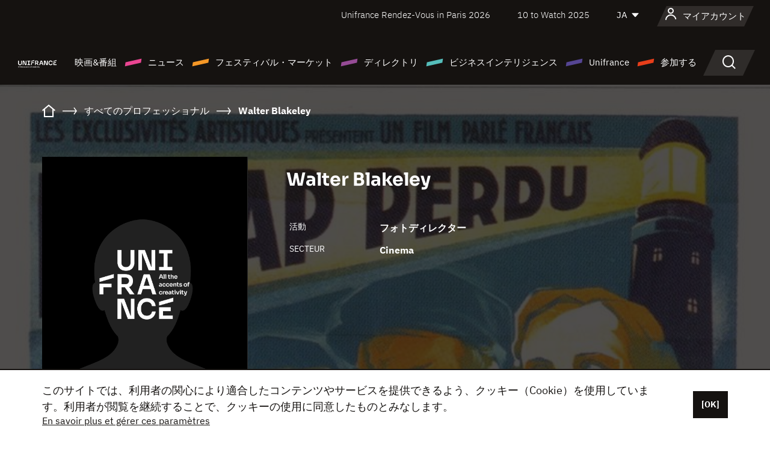

--- FILE ---
content_type: text/html; charset=utf-8
request_url: https://www.google.com/recaptcha/api2/anchor?ar=1&k=6LcJfHopAAAAAJA2ysQXhcpcbIYJi36tX6uIGLaU&co=aHR0cHM6Ly9qYXBhbi51bmlmcmFuY2Uub3JnOjQ0Mw..&hl=en&v=PoyoqOPhxBO7pBk68S4YbpHZ&size=normal&anchor-ms=20000&execute-ms=30000&cb=74829rqlxw01
body_size: 49289
content:
<!DOCTYPE HTML><html dir="ltr" lang="en"><head><meta http-equiv="Content-Type" content="text/html; charset=UTF-8">
<meta http-equiv="X-UA-Compatible" content="IE=edge">
<title>reCAPTCHA</title>
<style type="text/css">
/* cyrillic-ext */
@font-face {
  font-family: 'Roboto';
  font-style: normal;
  font-weight: 400;
  font-stretch: 100%;
  src: url(//fonts.gstatic.com/s/roboto/v48/KFO7CnqEu92Fr1ME7kSn66aGLdTylUAMa3GUBHMdazTgWw.woff2) format('woff2');
  unicode-range: U+0460-052F, U+1C80-1C8A, U+20B4, U+2DE0-2DFF, U+A640-A69F, U+FE2E-FE2F;
}
/* cyrillic */
@font-face {
  font-family: 'Roboto';
  font-style: normal;
  font-weight: 400;
  font-stretch: 100%;
  src: url(//fonts.gstatic.com/s/roboto/v48/KFO7CnqEu92Fr1ME7kSn66aGLdTylUAMa3iUBHMdazTgWw.woff2) format('woff2');
  unicode-range: U+0301, U+0400-045F, U+0490-0491, U+04B0-04B1, U+2116;
}
/* greek-ext */
@font-face {
  font-family: 'Roboto';
  font-style: normal;
  font-weight: 400;
  font-stretch: 100%;
  src: url(//fonts.gstatic.com/s/roboto/v48/KFO7CnqEu92Fr1ME7kSn66aGLdTylUAMa3CUBHMdazTgWw.woff2) format('woff2');
  unicode-range: U+1F00-1FFF;
}
/* greek */
@font-face {
  font-family: 'Roboto';
  font-style: normal;
  font-weight: 400;
  font-stretch: 100%;
  src: url(//fonts.gstatic.com/s/roboto/v48/KFO7CnqEu92Fr1ME7kSn66aGLdTylUAMa3-UBHMdazTgWw.woff2) format('woff2');
  unicode-range: U+0370-0377, U+037A-037F, U+0384-038A, U+038C, U+038E-03A1, U+03A3-03FF;
}
/* math */
@font-face {
  font-family: 'Roboto';
  font-style: normal;
  font-weight: 400;
  font-stretch: 100%;
  src: url(//fonts.gstatic.com/s/roboto/v48/KFO7CnqEu92Fr1ME7kSn66aGLdTylUAMawCUBHMdazTgWw.woff2) format('woff2');
  unicode-range: U+0302-0303, U+0305, U+0307-0308, U+0310, U+0312, U+0315, U+031A, U+0326-0327, U+032C, U+032F-0330, U+0332-0333, U+0338, U+033A, U+0346, U+034D, U+0391-03A1, U+03A3-03A9, U+03B1-03C9, U+03D1, U+03D5-03D6, U+03F0-03F1, U+03F4-03F5, U+2016-2017, U+2034-2038, U+203C, U+2040, U+2043, U+2047, U+2050, U+2057, U+205F, U+2070-2071, U+2074-208E, U+2090-209C, U+20D0-20DC, U+20E1, U+20E5-20EF, U+2100-2112, U+2114-2115, U+2117-2121, U+2123-214F, U+2190, U+2192, U+2194-21AE, U+21B0-21E5, U+21F1-21F2, U+21F4-2211, U+2213-2214, U+2216-22FF, U+2308-230B, U+2310, U+2319, U+231C-2321, U+2336-237A, U+237C, U+2395, U+239B-23B7, U+23D0, U+23DC-23E1, U+2474-2475, U+25AF, U+25B3, U+25B7, U+25BD, U+25C1, U+25CA, U+25CC, U+25FB, U+266D-266F, U+27C0-27FF, U+2900-2AFF, U+2B0E-2B11, U+2B30-2B4C, U+2BFE, U+3030, U+FF5B, U+FF5D, U+1D400-1D7FF, U+1EE00-1EEFF;
}
/* symbols */
@font-face {
  font-family: 'Roboto';
  font-style: normal;
  font-weight: 400;
  font-stretch: 100%;
  src: url(//fonts.gstatic.com/s/roboto/v48/KFO7CnqEu92Fr1ME7kSn66aGLdTylUAMaxKUBHMdazTgWw.woff2) format('woff2');
  unicode-range: U+0001-000C, U+000E-001F, U+007F-009F, U+20DD-20E0, U+20E2-20E4, U+2150-218F, U+2190, U+2192, U+2194-2199, U+21AF, U+21E6-21F0, U+21F3, U+2218-2219, U+2299, U+22C4-22C6, U+2300-243F, U+2440-244A, U+2460-24FF, U+25A0-27BF, U+2800-28FF, U+2921-2922, U+2981, U+29BF, U+29EB, U+2B00-2BFF, U+4DC0-4DFF, U+FFF9-FFFB, U+10140-1018E, U+10190-1019C, U+101A0, U+101D0-101FD, U+102E0-102FB, U+10E60-10E7E, U+1D2C0-1D2D3, U+1D2E0-1D37F, U+1F000-1F0FF, U+1F100-1F1AD, U+1F1E6-1F1FF, U+1F30D-1F30F, U+1F315, U+1F31C, U+1F31E, U+1F320-1F32C, U+1F336, U+1F378, U+1F37D, U+1F382, U+1F393-1F39F, U+1F3A7-1F3A8, U+1F3AC-1F3AF, U+1F3C2, U+1F3C4-1F3C6, U+1F3CA-1F3CE, U+1F3D4-1F3E0, U+1F3ED, U+1F3F1-1F3F3, U+1F3F5-1F3F7, U+1F408, U+1F415, U+1F41F, U+1F426, U+1F43F, U+1F441-1F442, U+1F444, U+1F446-1F449, U+1F44C-1F44E, U+1F453, U+1F46A, U+1F47D, U+1F4A3, U+1F4B0, U+1F4B3, U+1F4B9, U+1F4BB, U+1F4BF, U+1F4C8-1F4CB, U+1F4D6, U+1F4DA, U+1F4DF, U+1F4E3-1F4E6, U+1F4EA-1F4ED, U+1F4F7, U+1F4F9-1F4FB, U+1F4FD-1F4FE, U+1F503, U+1F507-1F50B, U+1F50D, U+1F512-1F513, U+1F53E-1F54A, U+1F54F-1F5FA, U+1F610, U+1F650-1F67F, U+1F687, U+1F68D, U+1F691, U+1F694, U+1F698, U+1F6AD, U+1F6B2, U+1F6B9-1F6BA, U+1F6BC, U+1F6C6-1F6CF, U+1F6D3-1F6D7, U+1F6E0-1F6EA, U+1F6F0-1F6F3, U+1F6F7-1F6FC, U+1F700-1F7FF, U+1F800-1F80B, U+1F810-1F847, U+1F850-1F859, U+1F860-1F887, U+1F890-1F8AD, U+1F8B0-1F8BB, U+1F8C0-1F8C1, U+1F900-1F90B, U+1F93B, U+1F946, U+1F984, U+1F996, U+1F9E9, U+1FA00-1FA6F, U+1FA70-1FA7C, U+1FA80-1FA89, U+1FA8F-1FAC6, U+1FACE-1FADC, U+1FADF-1FAE9, U+1FAF0-1FAF8, U+1FB00-1FBFF;
}
/* vietnamese */
@font-face {
  font-family: 'Roboto';
  font-style: normal;
  font-weight: 400;
  font-stretch: 100%;
  src: url(//fonts.gstatic.com/s/roboto/v48/KFO7CnqEu92Fr1ME7kSn66aGLdTylUAMa3OUBHMdazTgWw.woff2) format('woff2');
  unicode-range: U+0102-0103, U+0110-0111, U+0128-0129, U+0168-0169, U+01A0-01A1, U+01AF-01B0, U+0300-0301, U+0303-0304, U+0308-0309, U+0323, U+0329, U+1EA0-1EF9, U+20AB;
}
/* latin-ext */
@font-face {
  font-family: 'Roboto';
  font-style: normal;
  font-weight: 400;
  font-stretch: 100%;
  src: url(//fonts.gstatic.com/s/roboto/v48/KFO7CnqEu92Fr1ME7kSn66aGLdTylUAMa3KUBHMdazTgWw.woff2) format('woff2');
  unicode-range: U+0100-02BA, U+02BD-02C5, U+02C7-02CC, U+02CE-02D7, U+02DD-02FF, U+0304, U+0308, U+0329, U+1D00-1DBF, U+1E00-1E9F, U+1EF2-1EFF, U+2020, U+20A0-20AB, U+20AD-20C0, U+2113, U+2C60-2C7F, U+A720-A7FF;
}
/* latin */
@font-face {
  font-family: 'Roboto';
  font-style: normal;
  font-weight: 400;
  font-stretch: 100%;
  src: url(//fonts.gstatic.com/s/roboto/v48/KFO7CnqEu92Fr1ME7kSn66aGLdTylUAMa3yUBHMdazQ.woff2) format('woff2');
  unicode-range: U+0000-00FF, U+0131, U+0152-0153, U+02BB-02BC, U+02C6, U+02DA, U+02DC, U+0304, U+0308, U+0329, U+2000-206F, U+20AC, U+2122, U+2191, U+2193, U+2212, U+2215, U+FEFF, U+FFFD;
}
/* cyrillic-ext */
@font-face {
  font-family: 'Roboto';
  font-style: normal;
  font-weight: 500;
  font-stretch: 100%;
  src: url(//fonts.gstatic.com/s/roboto/v48/KFO7CnqEu92Fr1ME7kSn66aGLdTylUAMa3GUBHMdazTgWw.woff2) format('woff2');
  unicode-range: U+0460-052F, U+1C80-1C8A, U+20B4, U+2DE0-2DFF, U+A640-A69F, U+FE2E-FE2F;
}
/* cyrillic */
@font-face {
  font-family: 'Roboto';
  font-style: normal;
  font-weight: 500;
  font-stretch: 100%;
  src: url(//fonts.gstatic.com/s/roboto/v48/KFO7CnqEu92Fr1ME7kSn66aGLdTylUAMa3iUBHMdazTgWw.woff2) format('woff2');
  unicode-range: U+0301, U+0400-045F, U+0490-0491, U+04B0-04B1, U+2116;
}
/* greek-ext */
@font-face {
  font-family: 'Roboto';
  font-style: normal;
  font-weight: 500;
  font-stretch: 100%;
  src: url(//fonts.gstatic.com/s/roboto/v48/KFO7CnqEu92Fr1ME7kSn66aGLdTylUAMa3CUBHMdazTgWw.woff2) format('woff2');
  unicode-range: U+1F00-1FFF;
}
/* greek */
@font-face {
  font-family: 'Roboto';
  font-style: normal;
  font-weight: 500;
  font-stretch: 100%;
  src: url(//fonts.gstatic.com/s/roboto/v48/KFO7CnqEu92Fr1ME7kSn66aGLdTylUAMa3-UBHMdazTgWw.woff2) format('woff2');
  unicode-range: U+0370-0377, U+037A-037F, U+0384-038A, U+038C, U+038E-03A1, U+03A3-03FF;
}
/* math */
@font-face {
  font-family: 'Roboto';
  font-style: normal;
  font-weight: 500;
  font-stretch: 100%;
  src: url(//fonts.gstatic.com/s/roboto/v48/KFO7CnqEu92Fr1ME7kSn66aGLdTylUAMawCUBHMdazTgWw.woff2) format('woff2');
  unicode-range: U+0302-0303, U+0305, U+0307-0308, U+0310, U+0312, U+0315, U+031A, U+0326-0327, U+032C, U+032F-0330, U+0332-0333, U+0338, U+033A, U+0346, U+034D, U+0391-03A1, U+03A3-03A9, U+03B1-03C9, U+03D1, U+03D5-03D6, U+03F0-03F1, U+03F4-03F5, U+2016-2017, U+2034-2038, U+203C, U+2040, U+2043, U+2047, U+2050, U+2057, U+205F, U+2070-2071, U+2074-208E, U+2090-209C, U+20D0-20DC, U+20E1, U+20E5-20EF, U+2100-2112, U+2114-2115, U+2117-2121, U+2123-214F, U+2190, U+2192, U+2194-21AE, U+21B0-21E5, U+21F1-21F2, U+21F4-2211, U+2213-2214, U+2216-22FF, U+2308-230B, U+2310, U+2319, U+231C-2321, U+2336-237A, U+237C, U+2395, U+239B-23B7, U+23D0, U+23DC-23E1, U+2474-2475, U+25AF, U+25B3, U+25B7, U+25BD, U+25C1, U+25CA, U+25CC, U+25FB, U+266D-266F, U+27C0-27FF, U+2900-2AFF, U+2B0E-2B11, U+2B30-2B4C, U+2BFE, U+3030, U+FF5B, U+FF5D, U+1D400-1D7FF, U+1EE00-1EEFF;
}
/* symbols */
@font-face {
  font-family: 'Roboto';
  font-style: normal;
  font-weight: 500;
  font-stretch: 100%;
  src: url(//fonts.gstatic.com/s/roboto/v48/KFO7CnqEu92Fr1ME7kSn66aGLdTylUAMaxKUBHMdazTgWw.woff2) format('woff2');
  unicode-range: U+0001-000C, U+000E-001F, U+007F-009F, U+20DD-20E0, U+20E2-20E4, U+2150-218F, U+2190, U+2192, U+2194-2199, U+21AF, U+21E6-21F0, U+21F3, U+2218-2219, U+2299, U+22C4-22C6, U+2300-243F, U+2440-244A, U+2460-24FF, U+25A0-27BF, U+2800-28FF, U+2921-2922, U+2981, U+29BF, U+29EB, U+2B00-2BFF, U+4DC0-4DFF, U+FFF9-FFFB, U+10140-1018E, U+10190-1019C, U+101A0, U+101D0-101FD, U+102E0-102FB, U+10E60-10E7E, U+1D2C0-1D2D3, U+1D2E0-1D37F, U+1F000-1F0FF, U+1F100-1F1AD, U+1F1E6-1F1FF, U+1F30D-1F30F, U+1F315, U+1F31C, U+1F31E, U+1F320-1F32C, U+1F336, U+1F378, U+1F37D, U+1F382, U+1F393-1F39F, U+1F3A7-1F3A8, U+1F3AC-1F3AF, U+1F3C2, U+1F3C4-1F3C6, U+1F3CA-1F3CE, U+1F3D4-1F3E0, U+1F3ED, U+1F3F1-1F3F3, U+1F3F5-1F3F7, U+1F408, U+1F415, U+1F41F, U+1F426, U+1F43F, U+1F441-1F442, U+1F444, U+1F446-1F449, U+1F44C-1F44E, U+1F453, U+1F46A, U+1F47D, U+1F4A3, U+1F4B0, U+1F4B3, U+1F4B9, U+1F4BB, U+1F4BF, U+1F4C8-1F4CB, U+1F4D6, U+1F4DA, U+1F4DF, U+1F4E3-1F4E6, U+1F4EA-1F4ED, U+1F4F7, U+1F4F9-1F4FB, U+1F4FD-1F4FE, U+1F503, U+1F507-1F50B, U+1F50D, U+1F512-1F513, U+1F53E-1F54A, U+1F54F-1F5FA, U+1F610, U+1F650-1F67F, U+1F687, U+1F68D, U+1F691, U+1F694, U+1F698, U+1F6AD, U+1F6B2, U+1F6B9-1F6BA, U+1F6BC, U+1F6C6-1F6CF, U+1F6D3-1F6D7, U+1F6E0-1F6EA, U+1F6F0-1F6F3, U+1F6F7-1F6FC, U+1F700-1F7FF, U+1F800-1F80B, U+1F810-1F847, U+1F850-1F859, U+1F860-1F887, U+1F890-1F8AD, U+1F8B0-1F8BB, U+1F8C0-1F8C1, U+1F900-1F90B, U+1F93B, U+1F946, U+1F984, U+1F996, U+1F9E9, U+1FA00-1FA6F, U+1FA70-1FA7C, U+1FA80-1FA89, U+1FA8F-1FAC6, U+1FACE-1FADC, U+1FADF-1FAE9, U+1FAF0-1FAF8, U+1FB00-1FBFF;
}
/* vietnamese */
@font-face {
  font-family: 'Roboto';
  font-style: normal;
  font-weight: 500;
  font-stretch: 100%;
  src: url(//fonts.gstatic.com/s/roboto/v48/KFO7CnqEu92Fr1ME7kSn66aGLdTylUAMa3OUBHMdazTgWw.woff2) format('woff2');
  unicode-range: U+0102-0103, U+0110-0111, U+0128-0129, U+0168-0169, U+01A0-01A1, U+01AF-01B0, U+0300-0301, U+0303-0304, U+0308-0309, U+0323, U+0329, U+1EA0-1EF9, U+20AB;
}
/* latin-ext */
@font-face {
  font-family: 'Roboto';
  font-style: normal;
  font-weight: 500;
  font-stretch: 100%;
  src: url(//fonts.gstatic.com/s/roboto/v48/KFO7CnqEu92Fr1ME7kSn66aGLdTylUAMa3KUBHMdazTgWw.woff2) format('woff2');
  unicode-range: U+0100-02BA, U+02BD-02C5, U+02C7-02CC, U+02CE-02D7, U+02DD-02FF, U+0304, U+0308, U+0329, U+1D00-1DBF, U+1E00-1E9F, U+1EF2-1EFF, U+2020, U+20A0-20AB, U+20AD-20C0, U+2113, U+2C60-2C7F, U+A720-A7FF;
}
/* latin */
@font-face {
  font-family: 'Roboto';
  font-style: normal;
  font-weight: 500;
  font-stretch: 100%;
  src: url(//fonts.gstatic.com/s/roboto/v48/KFO7CnqEu92Fr1ME7kSn66aGLdTylUAMa3yUBHMdazQ.woff2) format('woff2');
  unicode-range: U+0000-00FF, U+0131, U+0152-0153, U+02BB-02BC, U+02C6, U+02DA, U+02DC, U+0304, U+0308, U+0329, U+2000-206F, U+20AC, U+2122, U+2191, U+2193, U+2212, U+2215, U+FEFF, U+FFFD;
}
/* cyrillic-ext */
@font-face {
  font-family: 'Roboto';
  font-style: normal;
  font-weight: 900;
  font-stretch: 100%;
  src: url(//fonts.gstatic.com/s/roboto/v48/KFO7CnqEu92Fr1ME7kSn66aGLdTylUAMa3GUBHMdazTgWw.woff2) format('woff2');
  unicode-range: U+0460-052F, U+1C80-1C8A, U+20B4, U+2DE0-2DFF, U+A640-A69F, U+FE2E-FE2F;
}
/* cyrillic */
@font-face {
  font-family: 'Roboto';
  font-style: normal;
  font-weight: 900;
  font-stretch: 100%;
  src: url(//fonts.gstatic.com/s/roboto/v48/KFO7CnqEu92Fr1ME7kSn66aGLdTylUAMa3iUBHMdazTgWw.woff2) format('woff2');
  unicode-range: U+0301, U+0400-045F, U+0490-0491, U+04B0-04B1, U+2116;
}
/* greek-ext */
@font-face {
  font-family: 'Roboto';
  font-style: normal;
  font-weight: 900;
  font-stretch: 100%;
  src: url(//fonts.gstatic.com/s/roboto/v48/KFO7CnqEu92Fr1ME7kSn66aGLdTylUAMa3CUBHMdazTgWw.woff2) format('woff2');
  unicode-range: U+1F00-1FFF;
}
/* greek */
@font-face {
  font-family: 'Roboto';
  font-style: normal;
  font-weight: 900;
  font-stretch: 100%;
  src: url(//fonts.gstatic.com/s/roboto/v48/KFO7CnqEu92Fr1ME7kSn66aGLdTylUAMa3-UBHMdazTgWw.woff2) format('woff2');
  unicode-range: U+0370-0377, U+037A-037F, U+0384-038A, U+038C, U+038E-03A1, U+03A3-03FF;
}
/* math */
@font-face {
  font-family: 'Roboto';
  font-style: normal;
  font-weight: 900;
  font-stretch: 100%;
  src: url(//fonts.gstatic.com/s/roboto/v48/KFO7CnqEu92Fr1ME7kSn66aGLdTylUAMawCUBHMdazTgWw.woff2) format('woff2');
  unicode-range: U+0302-0303, U+0305, U+0307-0308, U+0310, U+0312, U+0315, U+031A, U+0326-0327, U+032C, U+032F-0330, U+0332-0333, U+0338, U+033A, U+0346, U+034D, U+0391-03A1, U+03A3-03A9, U+03B1-03C9, U+03D1, U+03D5-03D6, U+03F0-03F1, U+03F4-03F5, U+2016-2017, U+2034-2038, U+203C, U+2040, U+2043, U+2047, U+2050, U+2057, U+205F, U+2070-2071, U+2074-208E, U+2090-209C, U+20D0-20DC, U+20E1, U+20E5-20EF, U+2100-2112, U+2114-2115, U+2117-2121, U+2123-214F, U+2190, U+2192, U+2194-21AE, U+21B0-21E5, U+21F1-21F2, U+21F4-2211, U+2213-2214, U+2216-22FF, U+2308-230B, U+2310, U+2319, U+231C-2321, U+2336-237A, U+237C, U+2395, U+239B-23B7, U+23D0, U+23DC-23E1, U+2474-2475, U+25AF, U+25B3, U+25B7, U+25BD, U+25C1, U+25CA, U+25CC, U+25FB, U+266D-266F, U+27C0-27FF, U+2900-2AFF, U+2B0E-2B11, U+2B30-2B4C, U+2BFE, U+3030, U+FF5B, U+FF5D, U+1D400-1D7FF, U+1EE00-1EEFF;
}
/* symbols */
@font-face {
  font-family: 'Roboto';
  font-style: normal;
  font-weight: 900;
  font-stretch: 100%;
  src: url(//fonts.gstatic.com/s/roboto/v48/KFO7CnqEu92Fr1ME7kSn66aGLdTylUAMaxKUBHMdazTgWw.woff2) format('woff2');
  unicode-range: U+0001-000C, U+000E-001F, U+007F-009F, U+20DD-20E0, U+20E2-20E4, U+2150-218F, U+2190, U+2192, U+2194-2199, U+21AF, U+21E6-21F0, U+21F3, U+2218-2219, U+2299, U+22C4-22C6, U+2300-243F, U+2440-244A, U+2460-24FF, U+25A0-27BF, U+2800-28FF, U+2921-2922, U+2981, U+29BF, U+29EB, U+2B00-2BFF, U+4DC0-4DFF, U+FFF9-FFFB, U+10140-1018E, U+10190-1019C, U+101A0, U+101D0-101FD, U+102E0-102FB, U+10E60-10E7E, U+1D2C0-1D2D3, U+1D2E0-1D37F, U+1F000-1F0FF, U+1F100-1F1AD, U+1F1E6-1F1FF, U+1F30D-1F30F, U+1F315, U+1F31C, U+1F31E, U+1F320-1F32C, U+1F336, U+1F378, U+1F37D, U+1F382, U+1F393-1F39F, U+1F3A7-1F3A8, U+1F3AC-1F3AF, U+1F3C2, U+1F3C4-1F3C6, U+1F3CA-1F3CE, U+1F3D4-1F3E0, U+1F3ED, U+1F3F1-1F3F3, U+1F3F5-1F3F7, U+1F408, U+1F415, U+1F41F, U+1F426, U+1F43F, U+1F441-1F442, U+1F444, U+1F446-1F449, U+1F44C-1F44E, U+1F453, U+1F46A, U+1F47D, U+1F4A3, U+1F4B0, U+1F4B3, U+1F4B9, U+1F4BB, U+1F4BF, U+1F4C8-1F4CB, U+1F4D6, U+1F4DA, U+1F4DF, U+1F4E3-1F4E6, U+1F4EA-1F4ED, U+1F4F7, U+1F4F9-1F4FB, U+1F4FD-1F4FE, U+1F503, U+1F507-1F50B, U+1F50D, U+1F512-1F513, U+1F53E-1F54A, U+1F54F-1F5FA, U+1F610, U+1F650-1F67F, U+1F687, U+1F68D, U+1F691, U+1F694, U+1F698, U+1F6AD, U+1F6B2, U+1F6B9-1F6BA, U+1F6BC, U+1F6C6-1F6CF, U+1F6D3-1F6D7, U+1F6E0-1F6EA, U+1F6F0-1F6F3, U+1F6F7-1F6FC, U+1F700-1F7FF, U+1F800-1F80B, U+1F810-1F847, U+1F850-1F859, U+1F860-1F887, U+1F890-1F8AD, U+1F8B0-1F8BB, U+1F8C0-1F8C1, U+1F900-1F90B, U+1F93B, U+1F946, U+1F984, U+1F996, U+1F9E9, U+1FA00-1FA6F, U+1FA70-1FA7C, U+1FA80-1FA89, U+1FA8F-1FAC6, U+1FACE-1FADC, U+1FADF-1FAE9, U+1FAF0-1FAF8, U+1FB00-1FBFF;
}
/* vietnamese */
@font-face {
  font-family: 'Roboto';
  font-style: normal;
  font-weight: 900;
  font-stretch: 100%;
  src: url(//fonts.gstatic.com/s/roboto/v48/KFO7CnqEu92Fr1ME7kSn66aGLdTylUAMa3OUBHMdazTgWw.woff2) format('woff2');
  unicode-range: U+0102-0103, U+0110-0111, U+0128-0129, U+0168-0169, U+01A0-01A1, U+01AF-01B0, U+0300-0301, U+0303-0304, U+0308-0309, U+0323, U+0329, U+1EA0-1EF9, U+20AB;
}
/* latin-ext */
@font-face {
  font-family: 'Roboto';
  font-style: normal;
  font-weight: 900;
  font-stretch: 100%;
  src: url(//fonts.gstatic.com/s/roboto/v48/KFO7CnqEu92Fr1ME7kSn66aGLdTylUAMa3KUBHMdazTgWw.woff2) format('woff2');
  unicode-range: U+0100-02BA, U+02BD-02C5, U+02C7-02CC, U+02CE-02D7, U+02DD-02FF, U+0304, U+0308, U+0329, U+1D00-1DBF, U+1E00-1E9F, U+1EF2-1EFF, U+2020, U+20A0-20AB, U+20AD-20C0, U+2113, U+2C60-2C7F, U+A720-A7FF;
}
/* latin */
@font-face {
  font-family: 'Roboto';
  font-style: normal;
  font-weight: 900;
  font-stretch: 100%;
  src: url(//fonts.gstatic.com/s/roboto/v48/KFO7CnqEu92Fr1ME7kSn66aGLdTylUAMa3yUBHMdazQ.woff2) format('woff2');
  unicode-range: U+0000-00FF, U+0131, U+0152-0153, U+02BB-02BC, U+02C6, U+02DA, U+02DC, U+0304, U+0308, U+0329, U+2000-206F, U+20AC, U+2122, U+2191, U+2193, U+2212, U+2215, U+FEFF, U+FFFD;
}

</style>
<link rel="stylesheet" type="text/css" href="https://www.gstatic.com/recaptcha/releases/PoyoqOPhxBO7pBk68S4YbpHZ/styles__ltr.css">
<script nonce="eoQbyMuCMdru5-BjXUTbQg" type="text/javascript">window['__recaptcha_api'] = 'https://www.google.com/recaptcha/api2/';</script>
<script type="text/javascript" src="https://www.gstatic.com/recaptcha/releases/PoyoqOPhxBO7pBk68S4YbpHZ/recaptcha__en.js" nonce="eoQbyMuCMdru5-BjXUTbQg">
      
    </script></head>
<body><div id="rc-anchor-alert" class="rc-anchor-alert"></div>
<input type="hidden" id="recaptcha-token" value="[base64]">
<script type="text/javascript" nonce="eoQbyMuCMdru5-BjXUTbQg">
      recaptcha.anchor.Main.init("[\x22ainput\x22,[\x22bgdata\x22,\x22\x22,\[base64]/[base64]/MjU1Ong/[base64]/[base64]/[base64]/[base64]/[base64]/[base64]/[base64]/[base64]/[base64]/[base64]/[base64]/[base64]/[base64]/[base64]/[base64]\\u003d\x22,\[base64]\\u003d\x22,\x22AcOiJzAcCGUnAMOJJQZVTB/Dtmp7w5lUaxdfTcOPU33Cs19Nw6B7w4F1aHpQw6rCgMKgbURowplxw5Vxw4LDlCnDvVvDvMKoZgrCpF/Ck8OyAsKYw5IGXMKBHRPDocKew4HDkkrDnmXDp1k6wrrCm3/DksOXb8OueCdvPXfCqsKDwq9mw6psw7dYw4zDtsKSYsKyfsK6wrliezZ0S8O2cFgowqMjDlAJwos9wrJkcgcABTdRwqXDthjDq2jDq8OJwoggw4nCuiTDmsOtbnvDpU52wobCvjVAWy3Diytzw7jDtlUWwpfCtcO5w4vDow/CnjLCm3RiXAQ4w5zCkSYTwo/Cn8O/[base64]/[base64]/Ct3zDmxIUYAbDuxdlBcKBw58nKHHCicOgIsOYwozCkcKowpTCsMObwq4/wq1FwpnCvTU2F3kEPMKfwp1Ow4tPwpYHwrDCv8O/MMKaK8O/[base64]/KMKGL1TCuxrCgsKjw5IlDMOZwpLDm3DDtcKfbcOwC8KRwrorKQdNwrdKworCs8Oowrdcw7R6CXkcKx7Ck8O2R8Krw57CmsKKw5dWwqMjJMK/OVLClMKAw6vDssOowr8dGcKyYDnCvcKBwqPDqU5uMcKmJAHDl3jCiMOsADQUw7B4P8ONwozCiGd9JEtow5fCgxPDucKUw73CgRXCp8OaJGjDolENw7Vnw6zCjlTDhsO1wrrCqsKqd3olBcOOQXAtw7/DjcOPTg8Kw5owwpzCrcKxVVsTIMOZwqUfCMKqFhwFw5zDoMOUwphIYcOETsODw7pmw5JfVsOKw7MHw7HChsOQMWDCi8KOw4dJwqVnw6zCjsKdAAFBLsOYXcKfJUPDkzHDicKWwoEswrRIwo/CqlsiQFvCicKHw7jCosKewrTCgAwKNn4cw4V0w6TCl1JxFX7Ct3rCrcKYw4vDpgbCqMOeWEvCusKbaS3DgsOCw48iVsO2w43Cg0PDn8OeY8K4TMOhwq3DuVfCv8KnaMOow5/DuyNqw4h7XMOjwq/Dm1gGwrQZwo7CuGjDljoEw6zCgELDngANCMKmZT/Cj01VEMKrNncYKMKOJsKuRhLDlCnDkMODa2lww4x3wqEyGMKkwrXCgsK5aiTCpsOZw4ADw7QnwqJ3WwjCicO3wrk/wpfCuTjCux/CtcO0IcKIbSd4BG0OwrfDkxJsw7PDrsKrw5nDsBh4dGvCm8KiFMKqwp1BR2I6TcK0FsOWDiE/WXbDu8OxbF9nwpR/wrEqEMKSw5PDtMODIcOSw5koVMOMw7/CpUrDv015FQkLIcOUw5ZIw5csOg4YwrnDmxTDjcOSEsOfBQvCrcK4w7ciw5kTZMOgJGvDrX7CmMOEwpJOAMO6YD0SwoLCpsO0w7Eewq3Dg8KpScKxGRRWwrlmIX1uwpNywrjDjxbDnzfCvsKXwqTDssKSUx/DhsK6cDBIw4DCjiMKwq4RcSoEw6LCh8OVw6bDucKleMOawp7CmMO4GsOLdcOgOMOVwo5/Q8OtNMOMFMOaODzCq0zCtzXCtsOoG0TCvcOgdgzDvsO7RMOQQsKCAsKnwofDjmXCu8OkwpUcT8KoVsO1RF8cVMK7w5nCssKwwqMBw5zDhxHCoMOrBnTDt8KacXVywqjDrMKiwpw2wrHCsBLCrsO9w49Iwr/Cs8KKDMK1w7oXQ2oKIFjDhsKGO8KCwpzCr17Du8KmwpnCu8KBwrDDgwM0ABXCtjDCkFgqIDJhwoIjcsKdP2p4w7bCjizDgFDCrsKSAMKdwpwwc8OOwqXChkrDnXYOw47Cr8KXaFMgwrbClGlHVcKACn7DqcOpHcOlwqE/wqUhwqg9w4bDkRLCjcKfw64Ow63Co8KZw6FvURLCsyfCpcOqw79Fw5vCtE/Co8O3wrbCmTNdcsKywoRVw6M8w4hGWwzDgyR9WyvClMOywoHCnkttwoohw7AFwoXCsMOddMK/[base64]/DnsO8I8Kpw5rDmMOgw5ApbCDDhkDDvU9xw5ZJDMOrwq4nIMOCw6J0ZcK3P8K7wrpdw707Q1bDicOpXQ7Dm13CjzDDk8OsDsO/wrEOwrjDvhJEN0sqw4xlwp0hccKPJ2LDhSFKRkPDs8OqwoRBesKkd8OkwpgjTsKnw6tkHyEFwozDlsOfPALDuMKdwp3DvsKLDCN/wrE8Iz8iXh/DnixzBAxxwoTDumIBXEtUcsO7wq3Dh8KHwqbDvExzDSvDlMKSI8KrOsOHw5HCumMWw70GenbDq2UUwrHCqwsewr3DsyPCuMOjSMK+w4sTw5JJwrwdwpYiwp5Gw77CgTMeC8OoQsOvGhTCg2vCigo4VTRPwrQ/[base64]/Dnl0MfMKRB2ViVjTDrsO2w5TCiMOHE8KpIURmwrIAS17CrMOMWELClsKiQ8KmV17CuMKWASsgAcO9Y0jCo8OrZcKRwqDCuyNWwp/Co0QgPcOWPcOiSkYtwq7DjQZcw7cONxU8E04NF8KUNkomw71Jw7bCqC1yaQvCuDbCp8KTQnAEw6RawrNREcOvDnR4w7nDt8Kxw78+w7/[base64]/ChzzDiGvCslPDgsOCwo5+w5/ChAvDuBplw6gsworDgcOhwqkFe1XDlsKMLztxEHBDwqxoDnXCoMK8X8KcC0NNwo1iwrc2OsKPUsO1w7LDpcK5w4nDpQ4hdcKUPGTCtHhWVSk0wokgazQUX8KwCWIDbVRSWEV1SkATS8O7BlRow7bDkw7Dq8Kkw6ojw73DvgXDkHx/WsKfw5/ChFkiD8K9AHrCm8OrwqQ0w5jCkCpbwqLCv8OFw4TDu8OxP8K2wobDqxdMDsOewplEwpoLwr5NVE8cP3YeOMKGwrfDs8KePMOBwoHCm2t9w43CnxcVwphdw7gNwqAoeMOcacOfwpglMMOfwpcbESJOwokALW9Qw500OMOmwpfDjRvDksKJwobCgjPCrn/CosOkYMKTacKmwoJhwqcLE8K7wrcIXsKwwq4Ew4XDtWDDnjl/[base64]/[base64]/CiMOfeDXDtzrCiMKoSsOqw6bDnDHCusOPIcKQA8OKfC9Yw44JGcK1IMO+bMKCw5LDvgfDmsKzw7AOIsOoB2LDvWdVwpw2FsOlLz5zZMOKw7dOU0TDuWfDlXnCiRDCi3FbwrIhw6rDuzDCrQkgwqlXw7vCuRLDscO/CXrCg0/[base64]/[base64]/[base64]/CjELCuz0kdCVZOsKKK1fDoTARw4fDgcKBDcOvwrxaOcKtwrPCrcKbwqg6w5LCocODw5LDrsKxcMKYPxTCp8ONwovCiBPDnmzDvMKywr3DvCFQwqYow65Ywr7Dk8K4dgpcHhrDqMKnaAPCncK3w4HDgWI3w57DklLDisK8wrnCmEvDvTg2GEQJwofDrx/CpmtdCsOUwoY9RR/Duw5VZcKVw4DDi0xxwpzCq8OtaybDjGPDqMKQEcO3am3DpMOpLjEMZGQbf0h/w5DCngTCrWxGw47CvXHCiQJdEsKFwp/DmUnDmlsMw6nDm8OzMhDDpMO/cMOYL3MpaTnDglNcwoUsw6bDmw/DkwMtwpnDkMKKf8KNDcK4wqrDm8KTw6EtWcOvd8O0KkjCgFvDpBwpVy7CiMOew54VaV5Uw5/DhkltczjCknk1F8KTSExdw5zClDbCnls/w5JAwrNILQPChsKOJQYgIQB3w7HDiRx7wpHDucK0dSDCr8Kqw5/[base64]/CtMOOUMOIw6U5A8Knw55aQRPDpcKTUcOCRMOxXwnCnmHCoiHDrCHCmMKCBMKUAcOkInnDhxLDiAvDp8OAwrjCssK/w7YYSsOFw60aE1rDowrCgHnDnAvDoyUUW2PDo8O0w7zDssKVwrDCuW1NSXzChQxWecKFw5XCqMKAwqnCpD7DsRhbd0wEBzdhennDq07Dh8KPwrPDlcK/MsO5wp7Dm8O3Q2vDq2rDrFDDncORJMOFwozDp8K9w6rDpMKwAiJLwqZ9wrPDpHpgwpLCkMOTw5AYw6FVwp3CqsKbXCbDtmLDrMOVwoIOw407fsOFw7XCt1DDqcOKwq7DjMOJIhvDtsONw7nDjTLCscKLXnfCvXIHwpDCvcOzwpxkPsOnwrTDkH5Nw68mw5/Cv8OzN8OPOhjCp8OoVELCrGcbwo7CjDA1wpI1w5wPcjbDoVl0w5FewodxwpFFwrVTwqFFJUXCrGbCusKLwpzCrcKEw4MEw4x+wqJLwp7ClsOHASkiw6ogwoQwwqbClj3DqcOre8K1G1LCh1c1cMOeUHRxfMKWwq/CoSnCjwgMw4IvwoPCl8K1wp8GWcKfwrdewq1BJTgNw4plDFcYw5DDhg7DhMOiNsODBsOlBWJuRlE2wpzDj8ObwrRkRsOpwqw/w6oYw7/CpcOpFQdvInTDiMOEw4XCsUXCscOgTcK9EsKbaR3CrcKWO8OZBsOZXS/Doy8OK3DCrcOONcKEw6HDvsKWNsOEw6BRw60QwpTClQM7TxHDvXPCljtFHsOYWMKJTcO+HcK+IsKKwqo3w5vDqznDjcOgUMOXw6HCuHfCjsK9w7cKIhU+wpg1w53CgiHDqkzDvR4TFsO+IcOawpFVWcKywqNQbWLDk1VEwo/CqhHDqG1cSjbCm8KEIMOzLsKgw50+w7BeRMOSJD9BwqbDk8KLw7bCtMKJaHB7BsK6dcOWw4HCjMOFPcKHLcOQwrNGPMOLVcOTWsOPZMOPTsK8wp3CsB1bwrh/dsKATHkEYMOfwoHDgQzCky1iw77DlXjChMKOwoDDjCHDqMO6wqnDhsKNTcKCOy3CusOIA8K/K0FNfENKch/CsWwew5jCt1zCv1nDgcK/UsK0akkMdVnDn8KUw4wQBCXCocOTwobDqsKew6kXGcKewoR7bcKlO8OdQcOvwr7DucKoC1bCjD9eMUgdwpUDdsODVgxZbMOOwrzCjcOTwqBTNsOSw5XDoCwnwpfDmsOLw6fDq8KPwp9ywrjCuXbDsB/ClcONwrXCssOEwrvCr8KGwrTDisOCXmAgQcKEw5ZXw7A/SXTDkXrCs8K+w4rDncONNcOEwpvCusOYBVUwTQ8LCMK3TcKQw4TDoXLCrxQDworDlsK0w57DhjnDqF7DmCnCnXvCvkYYw78Hwq0pw7t7wqfDsx46w7NWw7HCg8OBN8KSw49Tb8KSw63CiEXCgj1XQXp7EcOqXUPCjcKLw4RZZw/CjsODD8OSGE50wqEFHG4mPENowoBLFEEmw7Rzw4V0aMKcw4txR8KLwqrCum4mQMKhwr3Dq8OEZcOhPsOxVG/CpMKSw64MwpkEwpgla8OSw71Yw4jCrcKwHMKGIWTCscOtwprDmcK9MMO0IcKAwoMdw4MwEUA3wrHClsOUwqTCqCTCmcOQw7Jiw7fDgW/CmitAIcOXwrLDnT5WHjzCt3QMMsKSCMKfAcKdN1TDixxXwrPCjcO0FFTCj2kzWMOBJ8KAwq0/cnjDsi9IwqrDhxYFwoTCijwXU8KzaMK+BznCmcO7wqPDpCbDlC4LBcOswoDDusKsOx7CssK8GcOaw4YccXDDp1UVwpXCs0IKw4o2w7VjwqHDpsKlwp/DrlMQwqHCqHgrRsK9GiECcMOHK0NpwpE9wrBlJAvDtwTCgMOAw7gYw7/DmsOwwpd9w7Npwq9TwpHDq8KLd8OIJ15fL37DiMKRwp8Bw7zDmcOBwrRldVtoBUAbw4hVCMO1w74wecKaYSgewqTCjsO/w5fDjmN1wqovw4DCjTfDmGE4IsKew6nCjcKEwpxBI1/DtyjDncK+wpltwrkYw6xuwoIlw4steRXCsDNeXT4JNcOJb3vDj8OZHkXCuk4SNnIyw4MHwpXCuigHwrBUPhDCsQ1Jw4PDmwxOw5LCin/DrzNbKMOXw7nCp0sywobDqX1hw5dBHcK3WsK5KcK8LsKOIcKzBmdaw5FYw4rDrgUMODAQwrrCncKrGGVFwr/[base64]/[base64]/MsKNBsKBw5DCj8KvCStKwr/Cj8OIBCNxwrvCmsOvwpPDvcO/[base64]/wqzDpcOMw6kjwpXCocKYAMOzwq5Ww6fCicKlw7/DvMKGwp/CoHLCuC3Cm1tELsK0IMOxWC59wqB8wodRwqHDiMO8LjjDqnFKBcKKPC/ClxAoKsOswpjCjcOjwqXDj8O4Ix/CusKMw7UJw6bDqXLDkisPwoHDnlEAwonCjcK6QcK9woTCjMKHLRRjwrPDmRJiBsOGwptRSsOqw5JDfk8pf8O7UMK5SnbDlD1zwotzw6XDt8KbwoICTcOkw6vCpsOqwpnDuV/[base64]/[base64]/[base64]/wrkNIA7CrMKhQ2zDqwfCosKuw5xeLcOWwoDCjsKMdMOzKlrDlMKJwpoEwp/DiMKIw5TDiX7Cm1Erw6QJwqsVw7DCqMKuwoXDhMOBRsKFMcKsw7tRwp/CrsKEwoRcw4TCjycEHsKGF8OIQVLCtsKFMH3CkMOJwpMqw5wnw443KcOLccKRw6MNw47Cj2zCisKFwr7CoMOQOD4yw7cIe8KhesKOX8KfNcOncSfCmgYQwrfDtMOpwqzCpXBKYsKVdB8adsOLw7p9wr50G0jDkk5/[base64]/DqsO8wrPDgMKGXcKsw5JdUT/CksKYSzQbwrjCkcKjwphsw4Iqwp7CgMOlaAItVcKbC8Omw77CtsOOa8Krw449IsKNwoHDiXp0R8KULcOLBcO/[base64]/CosOswoXCvmfDmy7DlcK3cMKBfVlBwqUBCxVaD8OVw70mO8OAw7LCtMOuHkk6H8KywonCuEBfwoHCnj/ClQcIw5UwMQsyw4XDtVFnUGnCsxRLw4XCrG7Cr3ERwrZCTMOSwoPDhzrDjsOUw6QnwqvCpmJLwotFe8OpfsKvaMKEX3/Dol5dFXInHsOUIAIow6nCtBHDnsO/w7bDscKecDVpw5Baw4tCZTgpwr3DmBDCjsKZKXbCmjDCiVnCssONH1sJJmxZwqPCksOpcMKVwrXCj8KOBcO6c8OsaTfCncO0Y3TCk8OPIQdBw783Qy46wp8KwpEeHMOHw4oJw5DClMKJwporNxfDt1VsEGnDmVrDvMKpwpbDncORC8OYwp/[base64]/CmcKMwqUTw7B9w4fCuEsQw5fCmALDi8KOw4/CuVTDpzHChMOoMwRtA8Oiw5V/wojCm8O/wqwZwrlew6VyXMOjwpPDncKRG1TCsMOrwpUXwpjDjnQow6jDjcKcAFgnQT/[base64]/DkWkRw4PDjcOtwpFlwpRzdlw1XSBCwrUywo/[base64]/CgUrCr8OlwrHComsLbihEw4vDg1vDiTxnMmV4w7XDljVDTHpLLMKAKMOnFgHDnMKmf8Ohw6IBXzdqwprCp8KGA8KzFwwxNsO3w6nCjUvCtVI1wpzDm8ORwpnClcOlw4LCqsO5wqIuwoDCsMKaJMKHwoLCvRBdwqclU3/Ck8KVw7bCicKyPMOcb37CpsOgXTnDmELDrsKjw5poPMK4wp7CgXbCt8KhMQxrFMKMXsKtwq3DqcKtwpYWwrTCpnEaw5vDjMKuw7NdJsOHU8KyMg7ClMOBFMKhwqEAaUonQsKXw71Gwr50XMKcMsKFw47CnBLClcKMDcO7NHTDr8OuRcK5OMOfwpFmwp/ClcOHWyZ8M8KaaQMaw4Zgw41wRikcf8OZTBhdZcKNPRDDoX7CkMO3w7NFw7XCgsKnwobCl8KwWm8owoxgOcO0GR/DlsOYwrBwUVhDwp/[base64]/Dvy3Dty1+M8OFdizCmsKSK8KYw5VewrbCtGTCnsKPw4E7w6NmwoLDnHlyRcOhOW8Dw6lbw5U5w77Dqisrd8OBwrxNwrbDkcO2w5rCjx4UMmnDi8K+w5kmw6XCqTY6QcK6IcOew6hFw5FbaijDmsK6wqDCumRWw6/CrUMuw5jDgk0gwpXDnEZUwr9uNTLDrR7DhMKawqnDmMKawrJyw57CicKfSGrDuMKIVsKYwpR+wrcCw43CjEYDwr4BwqrDgi9Xw6bDocO/wqNjajHDqlghw7LCjlvDvXfCtcKVMMOAaMK7wrPCl8Kfwq/CtsKdJsOQwrnDjcKzw7VHw6lYdCAESU8eBMOQVgXDlsKhYMKMwpR8KSN1wpRcJMOYAMKxRcKww5gSwqEhRcOfwqFrYcKLw4UOwoxYW8K0BcO8RsOSTlV6wr7Cu2LCvMKZwq/DnMKdVMKvb1UTBlUbbllhwr4fASDDnMO3wo4FexUdwqsBIUDCiMOdw4PCoTbDicOhfcOFIcKWwpQQQcOHVis8N107fGjDmBbDvMKlZ8Ktw5XClsO7WlTCrcKIeSXDiMKWExEoLcK2QMODw77DsDzDm8Otw7zDl8O/w4jDtkdDdzU4wqcrJAPDk8KYwpYDw4c/w5lDwp7DhcKeACsJw6F1w5DCi2jDl8OTKMOJOsO7wrzDg8KhbEILwrwRQkMLKcKhw6DCkwLDv8KVwqsRd8KqOBw3w5DDo17DoRLCiWTCiMOMwrVvUsOEwqHCtMK0fcKhwqdEwrTCtWDDocOEScKdwr0RwrFJfUYJwrzCqcOaRUBawrNYw6/[base64]/w6pWw74awoTDiMOGw6VEGsOJw53Ch8KRw7x6wpnCgcODw5rCim/[base64]/CjMOKw63Cr8OKDgrCgHjDmzV9wpA/[base64]/[base64]/CtELCoUJGw4JTw47Dt3UnGMO4UcKVwrgow4I8wo0rwr/DncKzw7XCmDrChcKuZRXDmcKRN8KrRhDDpxEEw4gwD8KZw4jCpsOBw4l7wqtmwpg7QxDDkHjCojQzw5XDpcOlaMOmOnsDwokswpfDtMKww6rCrsKnw6fCpcKcwqpYw64cKgUnwrgsQ8Otw7bDnFN/MDpRbMOYwrzDr8OlH3vDqF3DmARDIMKvw67Cj8KNwrvCo1AWwrfCpsObc8OEwosdPCfCgcO6cClCw7LDpD3DtCddwo1YWm9lWjrDg1nDnMO5WxDDkcKIwrwRYMOewrvDncOVw7TCu8KSwpnCoG3Cn1XDmcOnaV/[base64]/CiMO2cSFUwpNuwrxYGcOnw44mw6Viwo7CgUTDjcKJX8Ksw5ENwr5iw4bChg8Gw53Dg3PCtcOAw4JzTSZcwqDDk0Znwo5pbsOFwqzCrl9Jw5zDhsKOMMKRATDClTLCtD1Xw5p8wpYZOsOVGkB5wqXCm8O3wrfDrcOiwqbDgMOGE8KATcKswpzCv8K9wq/Dv8KZKMOxwrwrwrw1X8O5w5vDsMOrw4vDiMKpw6DCnzF9wrrCsXFiGAjClXLCug8Bw7nCuMOVXMKMwp7Ck8KMwokOT0fDkATCncKqw7DCpR1Hw6MWdMKzw5HChMKGw7nCnMKhA8OVK8KAw77DqcK3w5fCrwbDsB8Pw5HChi3Cn1NZw7zDpzt2wq/DqGVBwp/CslDDhm/[base64]/wpxCVWUBAm7Cqlk/wpLDkj/DmsKFT0HCscOfNcOIwo/[base64]/Ds8K2w7vCsMKiw6xoWnk1CUI5JB/CtsOpaUlOw4nDjznChzwhwoEtw6IKw5LDlcKtwr0Dw4rDhMK2wrbDp03DuXnDimtUwpc8YE/[base64]/DjMO2wqZEw7/CnFxKwrzCulDDmMKMw6fDvn4vwpstw5tZw6jDj1fDrjjDjXnCsMKpKBTDrcO+w5nDsFsywqIFCcKSwr9vCcKNXMOQw4PCnsONKi/CtsKAw5pMwq46w5vClAlGXH/Du8Oyw6vCnTFJeMOLwoHCvcKraHXDnMOvw7haeMK2w4ZYPMKUwoosOMKMRC7DocKZDMO8RmfDimRgwq8LQmLCmsKBwq/DgcO2wprDjsOaRU4XwqDDl8K5wrsXb2DDvsOKREPDi8O2TVLDv8OywocVbsOhM8KEwpkNbF3Dr8Kxw4fDli3ClcKcw7fDoFLDk8KJwpMzWwRnDn84wqPDtsOoYSrDiwEGXMOnw7Fgw58Dw7lHW2rCkcOKEXTCqsKKP8OPw4zDvTtAwr/CuXVLw6Bpw5XDrzfDgsOkwqdxO8KvwofDmcO5w5LCrMK/wq5TH0vDoS50KcOowqrCm8Krw6rDhsKow53CpcK8N8OuaEnCgsO6wpk7JVVtJcKRGm7ClMK8wrfChsKwX8K8wqzDqEHClMKNw73Dkm4lw4/[base64]/CgC3Duz/DgzQ6KhIVGCY0wqNlw6HCtcOUwobCscK1XMO1w4UAwrQswqUTwofDl8Obwo7DksKfL8KbDis8FUBUUsOGw6VOw6Qgwq8iwqXDiR4cZUB2X8KeJ8KJb0rDhsOyeX1CwqPClMOlwovDjUnDtWfDmcOvwrjCnMK5w5wxwo/[base64]/DksKOwrMNLAbDscOGRX/CuSPDrGzCp2lVcSvDtgDDqEFoCVFcSMObNMOlw4txOHbCozxDE8KcQQZUw6Ezw7LDq8OiDsOlwq/CoMKjw6B/w7puZ8KDJUPDssOGU8Obw6bDnRvCqcOhwrw2FMKhSS3Dk8KyfX9EPsKxw6zCpSjCnsO/[base64]/[base64]/UMOdw61/wqzDoUPDjMKqJcOdOsOLbE1zwqgfbi5Gfn0Rwr8yw6bDtsKCNMKBwoTDrB7ChsO0BsO7w7l/w5Epw6AmK0JaIi/CryhwUsKrwrIDUm3Cl8OddBtuw4tTd8KWOsOaYQ00w40+ccOFw6rCrsOBbyvCq8OfVnk8w4l1ax5fQMKCwoPCtg5XMsOWwrLClMK3wqbCvCXCrcOkwpvDpMO5YcKowrXDjsObE8KMwqbDh8OFw7IkFsOhw68fw6HCjhJcw60Ew5kyw5MPQivCijB/wqBNdcO/[base64]/[base64]/[base64]/w6rCuMKzw4PCmCLDlhEQAifCiXxfFVnDpMObwpB2wr3DrcKTwqjChRYKwr48Jn7DmmwrwrPDumPDrlx6w6fCtWHDmRfCocKEw6IeGsOqNcKew6fDusK5W10uw7TDmsOjLi42eMOvZQ/DpR0Kw7HDhRZcZcOIwoVcCGvDtXpqwo/DlMOgwr86wpphwoTDrMO4wpxqCG7CtwFDwp9rw5rCrMO4dsK1wrjDh8K2CyJHw4wgAsKdAQ/DtXBcWWjCn8KOeVLDt8KBw5zDjwxewrjCg8OSwrkBw4PCt8OWw5fCr8K1NMKwXllGS8OOwp0KRSzDpMOdwpLCmWvDjcO4w67CjsKkZkALZTrDoRTChsKGOwjDsiXDhCrCqMKSw7wDwpxaw5/CvsKMwpnCnsKHdE7DpsKuw6gEJwo0w555C8ObOcKXCMOWwpRuw6vDl8OZwqBiVMK+wqzDuQgJwq7Dp8O0csKlwqwOVsObX8KcGcO/[base64]/wq1pw5jDn8KQwqLDgMKiAAZiw6JLfG/DuQTCsXTCigjDtE7Cq8OQayYww5LCkF/DiVpxSQ7CoMOGD8KnwovDrsKgesO1wqrDpMK1w7hMfAkWW0k+ZREqw4XDscOVwrPDvkgfW0ozw5fCmThAD8OjcWpSQcO2BQ4rcAzCvcOkw6glb27DjkrCh2TDvMO+VMOxw4U/IMOZw6TDlmLCjRXClwjDjcKxNGQQwpN9woDCk1bDu2MEwp9tATUvUcKMKMO0w7rCksOJXlXDvcKYfMOhwpokD8Krw5Yqw7TDuTleYMK/ZlJza8OLw5ZGw6LCgTrCsl0tMXLDvcKWwrU/[base64]/CtsOXHQHClMK0wq3CjGfCgsOwcnRFCsK3wqfCs3Yew5rCr8OBTcOsw49dGMKkem/Cv8Kcwp7CpSPCuAU/[base64]/Cmg7CvEzDthYzwrgkwoQ8Q8Odwpwofix8wqXDhArDh8OWecKaEGvDrcKPwqbCunspw74vZ8Odw5Yow4B5C8KtR8O0wrMMKzI6ZcOEwoJmEsOBw7jCj8KBB8KlKMKTwpvCjEpzGgsEw59tfHXDmzrDkkhLwo7DkRNPZMO/w6HDksO7wr4hw4bDg21+FcKDd8K3wqxGw5jCosOHw6TCk8Kfw6HCk8KXRmXCmCgie8K/NQx6ScOyGcKrwoDDpsO9bwXCkFjDhSTCsglNwodnwo8ABcOmw6bDsCQnEFlow615IQZ/wqDCrnlFw4g/w7MmwrBXA8OgYi85wo3CthrCmMOYwpDDtsOowrNifDPCuFZiw5/CmcOXw4wpwqYvwpnDtGrDrVPCj8OUS8K6w7I5PB4nQ8OIOMKafnA0dSJJUcO0OMOZSsO7w79QKz9QwoTDtMOAWcOpQsOqwrbCtcOgw4/[base64]/GBccwr94w5vCnyMkTi5ww7RabcOUKsKMwoLDpcK9w6N7w4XCtiTDt8Ocwrs7PsO1woJtw70PAlIKw6Y2XMOwA1rDm8K+DMKPTMOrBsOCJcKtbVTCpcK/[base64]/CrMKIwoEUNGnChXvChcOZMi8vw6TDgcOMOwvCinbDkxljw7LCicOUfRhEQ10Lwqojw7vCpBkcw7gGV8ONwog+w5Ifw5HDqSFCw79ow7PDtUhtMsKwJcOTO07Dj0RzS8OlwrVXwrLCijt/wqRUwp4UfsKsw5NkwrnDv8KJwoEDQ1bCmW/CtMOXS2nCt8K5Pn7Cn8KNwpQpe0gBMwdDw5dNZcKGME1YNGw0Z8ObcMKowrQUTQXCnXEUw6t+wplxw7PDkXTCkcO0AlBhAsOnJlteZmrDrGYwG8KKw5NzRsKqcBTCkSkecwfDlcOlwpfDmMKBw6XDjmTDtMK8H0/CucO6w7jDocK2w6NFA3sCw6xhA8KewpFFw4sgK8KUDAPDr8KZw7LDuMOMwofDvDdmw4wMJ8O+w5fCujfDuMOHGMO6w4cdw4Agw4F9wpNfWQzDs0sEw6IibsOMwpx5PMK+UcOGMDVlwoTDtg7Dg3LCpFTDsUzCmG/[base64]/CncKfTsKwBcKQI8O9P3vCssOzwqjDkg4GwrHDkcKLwoPCuil7wrjDlsK4wpRMwpFuwrjDixo4YVzDisOpXsOXwrF4w7nDvxzCjFIQw74sw5vCqT3DmzFJD8OuMHHDiMKgIADDogoWOcKfwp/DpcK+RsKMAEU9w6tfLMO5w4jCn8KRwqXCsMO0A0M7wo7CoHR7JcK/[base64]/CuHgyw7kRw6LDoRjDo8KZdcKXwrXCicOSw6oeNm92wrdHMsK3wrjCgm3Co8OOw4M9wqLDhMKWw5DCpDtqwpHDiS8YFcKKFV1Mw6fDj8Okw6vDlxReccO5PsOEw4JDdcKZMHNfwogjf8OKw7t3w5o3w5nCg2waw4/DpsKIw5DCt8OsCUIPCcOzJSbDvnLChxROwqLCpMKYwqjDvGHDvMK6ISDDtcKJwqPCqMOSRg3DjnHCgU8HwovCl8KgPMKrXMKaw59zwr/DrsOIwqMlw5HCrMKfw7rCsSDDlUtJQMOfwoAVOlLDksKSw4XCrcK7wqLCo0fCq8KCw4PCpA/CuMK+w6/CnsOgw6V8CVh5FcO4wpQlwr5CMcOAVD0XY8KJDjXDlsKMEMKfwpTCkyXCvStZRnldwpPDkTcaQFTCqcK+ERTDicKSw4ckZkDCtDfCjsOgw5ouw4rDk8O4WRjDrcO6w7EpY8KswqvCtcKgEiN4ZmTDsC4sw5YJfMKhHMOww70mw5tYwr/CrcObAsOuwqVAwrjCg8O9wrUaw5jCs0/DrMONLFcuw7LCsHMQdcKld8OUw5/CocOfw6rCq1rCnsKCAkJnwpTDlm/CiFvDq3jDkcKpwrQrwqrCv8K0wrppV2tUAMOcE2sJwqPDtgkoajNHasOSSMOYwrXDtAIJwr/DhUl9w4nDmcODwp4BwqvCrEnCuHPCuMKvEcKKL8Oiw7clwqErw7HCiMO7OW9uciXCgcKpw7Znw77CjSoiw7lDEMKWw6DDhsKGBsKNwqbDlsKpw4Y3w4t4FG5vw4sxMBXCh37DtsORMlHCo2bDrgdAA8O/[base64]/ChsOAw4I/MUZKw4rDvcKbw5dWFh5xw7HCqVfCgcOveMKqw4DCqmV5wqJMw5ktwpzCnMK9w7lcRhTDoGLDrAvDgMKDCcKEwpUpwr7Do8ORFVjCp3vCuTDCihjClMK5R8OPZMOifVHDicKLw7PCq8OvC8KCw5/Ds8OlacK/[base64]/[base64]/I23DssKpwrM+w7QfSMKiwrzDpsOrwq/CmwJdwr/CvsKzJcOQwpnDnsOGw5Brw4zCgcO2w4gBwq3CucOTw6R1w6LCmWQTwrbCusKpw7Erw7oWwq8OAMOpeSPCjnHDrMKawqIIw5XDjMOGVlnCvMK3wo/ClEFEFsKAw4hdwpfCsMKqWcKOGzPCtSTCuwzDv2Y/PcKoVBbChMKNwpZzw5g6Y8KdwojCizPDt8O9BFzCtHJnBcOjLsKdAnvCuTPCmVLDoQRDUsKWwp7DrRBpHlMOXDxWAXNkw6EgJwjCjQ/DhcKvwqnCiUdHRnTDmDQuCmTCk8OAw4gpTcKPSyVOwrdQei1ywp/DtsKew4nCjTgnwo1ZTTsrwqR5w47Chz11woZkPMOnwq3CocOPw7wTw7dOIsOnw7HDoMKtGcOFwpjDoVXDhBfCp8Oqwo/[base64]/[base64]/[base64]/[base64]/DjGYKPsOXw5PDo2Vrw5lXZ8Oxw4MsB8KDDC0rw78ZZsO8LRYBw6MUw5t2wqF9YjxVChnDj8OrcDrDlTsIw6/DtMK5w4zDjx3DqWfDm8Okw5gOw6/Cn3NuLMK8w6l/w6fDiBrDvkDClcOJwrHCqEjDicOBw5nCvnbDgcODw6zClsKgwpfCqFYsYMKJw6YIw4vDp8OxSljDtsKRa1vDrCfDv04tw7DDjjLDqlbDk8KYFk/[base64]/[base64]/CnsK4wqRvH8OWw4/CtwnDoTHCm8K8dhN3wrgYNWllHMK8wqwMN3/Cn8OAwqogw4rCncKOHAw7wppKwqnDgMKyVSJaRsKJHWtGwooPw67CuV0/PMKJw6EVE3BcCFR0PF4Kw6g/esOvNsO0RXHCi8OXcULDgmPCpsKGS8OyL1slf8Onw7xoYsOWaS/DqMO3BcKnw6R+wrwbBFTDrMO+SsKhaXDCtcK6w58Kw6FXw6/Dk8Kxwq5hT1keesKFw5FIK8ORwpc4woR1wqgQBsKcUibClMKBJ8OFUsO3Ox3Cl8OgwprCjMKaYVdAw77DhCEuClDCrn/[base64]/DsnFxfHM3wpY7woATEXIHWMOHIcK5KRPDicOswqzCqVp7DsKZEnI3wozDjsOqLcO8XcOfwowowonChR4QwqE+fErDgW4Ow4MxAkHCrsOzSGBmQHbDn8O9CALCoT/DvzxSRAFUwp3CpmvDg2YOw7DDsk9rwptZw6xrN8O2w706FlzDnsOew7tQK1sqH8O2w7TDhFgkLh3DvgnCq8OMwoMtw6TDgxvDl8OVf8OrwpDCm8OBw5FEw5tSw5/DqMOFwq9qwqJswrTChMOvP8OqRcKUSFhXN8K+w7/CrMOROsOvw7LCj1LDicKUTADDksOXCSV4wrh8eMKoHcOXfsOSMMKbw7nDlSBOw7Z/w6o4w7Yfw4HCosORwp7DkkLCi3DDolkJUMOBbcOWw5dww53DgFfDscOpT8OLwpwBbhUbw4spwoEASMKxw40XNh0Sw5XCkFM1YcOiCnrCnzguw6w5dDTCn8KLdsONw6fCs1AIwpPCicKDbRDDqQlPw7M+IMKCV8O0AhFnLMKrw4XDm8O4PxtpQwwnwq/[base64]/CmlF6X8KSw4xnfiM3wrJPfRbCpFAkXsKgw7HCqBNSwpDCrmLCtsKdwobCnDbDocKxMcKLw6/CjT7DjcOOwrHCo0LCpn1NwpMxwrxOP0jCtcOOw63DosOIfcOcBwrCq8OXe2cZw5oFHQPDkBvCmXYTD8K5elvDrlfCgMKKworDhcKkdm1gwp/DusKiwp41w6Exw5HDiAnCucKuw6A6w41+w40zw4VpPsKvSnnDksO2w7HDi8OKEsOew5zDqTdRV8K5KyzDqmdoBMK3CMK/wqB4RXFbw5YsworCicOXU3/Dq8OAJcO8DMOkw4nCgyxTA8KFwrFhMi3DtwrDuW3DrcKdwrhVGEDCq8Khwq3CrS1FZ8OQw5XDlMKaSkPDsMOTw7QVBWpxw7UQwrLDosOyFMKVw7DCocKGwoABw6JKw6YIw7DDr8O0QMOGRwfCk8KsFRclMyHDoz4tPHrCj8KQT8KqwocnwoEow4pZw5bDtsKxwqBpw6/CvsKrw5Jkw43DgcO7woE5KsOfdsOQW8OrSV1YN0fCg8OHEcOnw4/CpMK7wrbCnk8Yw5DCs24fa1nCnVvDsmjClsOhCijCgsKdNR8/w6DDjcKfwoV0D8KMw6wFw5dewqA2Cnt/bMKwwr5qwoLCgG3DvsKUB1HCiTnDk8K6w4FaPnguEVnCu8OVC8OkU8O0XsKfw5EnwojDvMOdFcORwoJeGMO8MkvDpQ9swrPCtcO6w6cDw5/CoMKlwpwOe8KabMK1EsK6bMOGUw\\u003d\\u003d\x22],null,[\x22conf\x22,null,\x226LcJfHopAAAAAJA2ysQXhcpcbIYJi36tX6uIGLaU\x22,0,null,null,null,1,[21,125,63,73,95,87,41,43,42,83,102,105,109,121],[1017145,739],0,null,null,null,null,0,null,0,1,700,1,null,0,\[base64]/76lBhn6iwkZoQoZnOKMAhk\\u003d\x22,0,1,null,null,1,null,0,0,null,null,null,0],\x22https://japan.unifrance.org:443\x22,null,[1,1,1],null,null,null,0,3600,[\x22https://www.google.com/intl/en/policies/privacy/\x22,\x22https://www.google.com/intl/en/policies/terms/\x22],\x22p4r9x3sPEMP7acB6zpbdF5khrFV4+EyG4dJP9mladjs\\u003d\x22,0,0,null,1,1768925920618,0,0,[69,236,229],null,[118,164,31,94],\x22RC-0yAgVQ8Me9zCkA\x22,null,null,null,null,null,\x220dAFcWeA5b9mBy7BfV-FMGq6PC6u-ko4TjkX1Qj9SKhLc2DnKSe6yH1i20rq5zo0Hc-gjdvBNc8ET9n6EL9FJRTerD2VOebF3INQ\x22,1769008720721]");
    </script></body></html>

--- FILE ---
content_type: text/html; charset=utf-8
request_url: https://www.google.com/recaptcha/api2/anchor?ar=1&k=6LcJfHopAAAAAJA2ysQXhcpcbIYJi36tX6uIGLaU&co=aHR0cHM6Ly9qYXBhbi51bmlmcmFuY2Uub3JnOjQ0Mw..&hl=en&v=PoyoqOPhxBO7pBk68S4YbpHZ&size=normal&anchor-ms=20000&execute-ms=30000&cb=11rj9xk1o09q
body_size: 49123
content:
<!DOCTYPE HTML><html dir="ltr" lang="en"><head><meta http-equiv="Content-Type" content="text/html; charset=UTF-8">
<meta http-equiv="X-UA-Compatible" content="IE=edge">
<title>reCAPTCHA</title>
<style type="text/css">
/* cyrillic-ext */
@font-face {
  font-family: 'Roboto';
  font-style: normal;
  font-weight: 400;
  font-stretch: 100%;
  src: url(//fonts.gstatic.com/s/roboto/v48/KFO7CnqEu92Fr1ME7kSn66aGLdTylUAMa3GUBHMdazTgWw.woff2) format('woff2');
  unicode-range: U+0460-052F, U+1C80-1C8A, U+20B4, U+2DE0-2DFF, U+A640-A69F, U+FE2E-FE2F;
}
/* cyrillic */
@font-face {
  font-family: 'Roboto';
  font-style: normal;
  font-weight: 400;
  font-stretch: 100%;
  src: url(//fonts.gstatic.com/s/roboto/v48/KFO7CnqEu92Fr1ME7kSn66aGLdTylUAMa3iUBHMdazTgWw.woff2) format('woff2');
  unicode-range: U+0301, U+0400-045F, U+0490-0491, U+04B0-04B1, U+2116;
}
/* greek-ext */
@font-face {
  font-family: 'Roboto';
  font-style: normal;
  font-weight: 400;
  font-stretch: 100%;
  src: url(//fonts.gstatic.com/s/roboto/v48/KFO7CnqEu92Fr1ME7kSn66aGLdTylUAMa3CUBHMdazTgWw.woff2) format('woff2');
  unicode-range: U+1F00-1FFF;
}
/* greek */
@font-face {
  font-family: 'Roboto';
  font-style: normal;
  font-weight: 400;
  font-stretch: 100%;
  src: url(//fonts.gstatic.com/s/roboto/v48/KFO7CnqEu92Fr1ME7kSn66aGLdTylUAMa3-UBHMdazTgWw.woff2) format('woff2');
  unicode-range: U+0370-0377, U+037A-037F, U+0384-038A, U+038C, U+038E-03A1, U+03A3-03FF;
}
/* math */
@font-face {
  font-family: 'Roboto';
  font-style: normal;
  font-weight: 400;
  font-stretch: 100%;
  src: url(//fonts.gstatic.com/s/roboto/v48/KFO7CnqEu92Fr1ME7kSn66aGLdTylUAMawCUBHMdazTgWw.woff2) format('woff2');
  unicode-range: U+0302-0303, U+0305, U+0307-0308, U+0310, U+0312, U+0315, U+031A, U+0326-0327, U+032C, U+032F-0330, U+0332-0333, U+0338, U+033A, U+0346, U+034D, U+0391-03A1, U+03A3-03A9, U+03B1-03C9, U+03D1, U+03D5-03D6, U+03F0-03F1, U+03F4-03F5, U+2016-2017, U+2034-2038, U+203C, U+2040, U+2043, U+2047, U+2050, U+2057, U+205F, U+2070-2071, U+2074-208E, U+2090-209C, U+20D0-20DC, U+20E1, U+20E5-20EF, U+2100-2112, U+2114-2115, U+2117-2121, U+2123-214F, U+2190, U+2192, U+2194-21AE, U+21B0-21E5, U+21F1-21F2, U+21F4-2211, U+2213-2214, U+2216-22FF, U+2308-230B, U+2310, U+2319, U+231C-2321, U+2336-237A, U+237C, U+2395, U+239B-23B7, U+23D0, U+23DC-23E1, U+2474-2475, U+25AF, U+25B3, U+25B7, U+25BD, U+25C1, U+25CA, U+25CC, U+25FB, U+266D-266F, U+27C0-27FF, U+2900-2AFF, U+2B0E-2B11, U+2B30-2B4C, U+2BFE, U+3030, U+FF5B, U+FF5D, U+1D400-1D7FF, U+1EE00-1EEFF;
}
/* symbols */
@font-face {
  font-family: 'Roboto';
  font-style: normal;
  font-weight: 400;
  font-stretch: 100%;
  src: url(//fonts.gstatic.com/s/roboto/v48/KFO7CnqEu92Fr1ME7kSn66aGLdTylUAMaxKUBHMdazTgWw.woff2) format('woff2');
  unicode-range: U+0001-000C, U+000E-001F, U+007F-009F, U+20DD-20E0, U+20E2-20E4, U+2150-218F, U+2190, U+2192, U+2194-2199, U+21AF, U+21E6-21F0, U+21F3, U+2218-2219, U+2299, U+22C4-22C6, U+2300-243F, U+2440-244A, U+2460-24FF, U+25A0-27BF, U+2800-28FF, U+2921-2922, U+2981, U+29BF, U+29EB, U+2B00-2BFF, U+4DC0-4DFF, U+FFF9-FFFB, U+10140-1018E, U+10190-1019C, U+101A0, U+101D0-101FD, U+102E0-102FB, U+10E60-10E7E, U+1D2C0-1D2D3, U+1D2E0-1D37F, U+1F000-1F0FF, U+1F100-1F1AD, U+1F1E6-1F1FF, U+1F30D-1F30F, U+1F315, U+1F31C, U+1F31E, U+1F320-1F32C, U+1F336, U+1F378, U+1F37D, U+1F382, U+1F393-1F39F, U+1F3A7-1F3A8, U+1F3AC-1F3AF, U+1F3C2, U+1F3C4-1F3C6, U+1F3CA-1F3CE, U+1F3D4-1F3E0, U+1F3ED, U+1F3F1-1F3F3, U+1F3F5-1F3F7, U+1F408, U+1F415, U+1F41F, U+1F426, U+1F43F, U+1F441-1F442, U+1F444, U+1F446-1F449, U+1F44C-1F44E, U+1F453, U+1F46A, U+1F47D, U+1F4A3, U+1F4B0, U+1F4B3, U+1F4B9, U+1F4BB, U+1F4BF, U+1F4C8-1F4CB, U+1F4D6, U+1F4DA, U+1F4DF, U+1F4E3-1F4E6, U+1F4EA-1F4ED, U+1F4F7, U+1F4F9-1F4FB, U+1F4FD-1F4FE, U+1F503, U+1F507-1F50B, U+1F50D, U+1F512-1F513, U+1F53E-1F54A, U+1F54F-1F5FA, U+1F610, U+1F650-1F67F, U+1F687, U+1F68D, U+1F691, U+1F694, U+1F698, U+1F6AD, U+1F6B2, U+1F6B9-1F6BA, U+1F6BC, U+1F6C6-1F6CF, U+1F6D3-1F6D7, U+1F6E0-1F6EA, U+1F6F0-1F6F3, U+1F6F7-1F6FC, U+1F700-1F7FF, U+1F800-1F80B, U+1F810-1F847, U+1F850-1F859, U+1F860-1F887, U+1F890-1F8AD, U+1F8B0-1F8BB, U+1F8C0-1F8C1, U+1F900-1F90B, U+1F93B, U+1F946, U+1F984, U+1F996, U+1F9E9, U+1FA00-1FA6F, U+1FA70-1FA7C, U+1FA80-1FA89, U+1FA8F-1FAC6, U+1FACE-1FADC, U+1FADF-1FAE9, U+1FAF0-1FAF8, U+1FB00-1FBFF;
}
/* vietnamese */
@font-face {
  font-family: 'Roboto';
  font-style: normal;
  font-weight: 400;
  font-stretch: 100%;
  src: url(//fonts.gstatic.com/s/roboto/v48/KFO7CnqEu92Fr1ME7kSn66aGLdTylUAMa3OUBHMdazTgWw.woff2) format('woff2');
  unicode-range: U+0102-0103, U+0110-0111, U+0128-0129, U+0168-0169, U+01A0-01A1, U+01AF-01B0, U+0300-0301, U+0303-0304, U+0308-0309, U+0323, U+0329, U+1EA0-1EF9, U+20AB;
}
/* latin-ext */
@font-face {
  font-family: 'Roboto';
  font-style: normal;
  font-weight: 400;
  font-stretch: 100%;
  src: url(//fonts.gstatic.com/s/roboto/v48/KFO7CnqEu92Fr1ME7kSn66aGLdTylUAMa3KUBHMdazTgWw.woff2) format('woff2');
  unicode-range: U+0100-02BA, U+02BD-02C5, U+02C7-02CC, U+02CE-02D7, U+02DD-02FF, U+0304, U+0308, U+0329, U+1D00-1DBF, U+1E00-1E9F, U+1EF2-1EFF, U+2020, U+20A0-20AB, U+20AD-20C0, U+2113, U+2C60-2C7F, U+A720-A7FF;
}
/* latin */
@font-face {
  font-family: 'Roboto';
  font-style: normal;
  font-weight: 400;
  font-stretch: 100%;
  src: url(//fonts.gstatic.com/s/roboto/v48/KFO7CnqEu92Fr1ME7kSn66aGLdTylUAMa3yUBHMdazQ.woff2) format('woff2');
  unicode-range: U+0000-00FF, U+0131, U+0152-0153, U+02BB-02BC, U+02C6, U+02DA, U+02DC, U+0304, U+0308, U+0329, U+2000-206F, U+20AC, U+2122, U+2191, U+2193, U+2212, U+2215, U+FEFF, U+FFFD;
}
/* cyrillic-ext */
@font-face {
  font-family: 'Roboto';
  font-style: normal;
  font-weight: 500;
  font-stretch: 100%;
  src: url(//fonts.gstatic.com/s/roboto/v48/KFO7CnqEu92Fr1ME7kSn66aGLdTylUAMa3GUBHMdazTgWw.woff2) format('woff2');
  unicode-range: U+0460-052F, U+1C80-1C8A, U+20B4, U+2DE0-2DFF, U+A640-A69F, U+FE2E-FE2F;
}
/* cyrillic */
@font-face {
  font-family: 'Roboto';
  font-style: normal;
  font-weight: 500;
  font-stretch: 100%;
  src: url(//fonts.gstatic.com/s/roboto/v48/KFO7CnqEu92Fr1ME7kSn66aGLdTylUAMa3iUBHMdazTgWw.woff2) format('woff2');
  unicode-range: U+0301, U+0400-045F, U+0490-0491, U+04B0-04B1, U+2116;
}
/* greek-ext */
@font-face {
  font-family: 'Roboto';
  font-style: normal;
  font-weight: 500;
  font-stretch: 100%;
  src: url(//fonts.gstatic.com/s/roboto/v48/KFO7CnqEu92Fr1ME7kSn66aGLdTylUAMa3CUBHMdazTgWw.woff2) format('woff2');
  unicode-range: U+1F00-1FFF;
}
/* greek */
@font-face {
  font-family: 'Roboto';
  font-style: normal;
  font-weight: 500;
  font-stretch: 100%;
  src: url(//fonts.gstatic.com/s/roboto/v48/KFO7CnqEu92Fr1ME7kSn66aGLdTylUAMa3-UBHMdazTgWw.woff2) format('woff2');
  unicode-range: U+0370-0377, U+037A-037F, U+0384-038A, U+038C, U+038E-03A1, U+03A3-03FF;
}
/* math */
@font-face {
  font-family: 'Roboto';
  font-style: normal;
  font-weight: 500;
  font-stretch: 100%;
  src: url(//fonts.gstatic.com/s/roboto/v48/KFO7CnqEu92Fr1ME7kSn66aGLdTylUAMawCUBHMdazTgWw.woff2) format('woff2');
  unicode-range: U+0302-0303, U+0305, U+0307-0308, U+0310, U+0312, U+0315, U+031A, U+0326-0327, U+032C, U+032F-0330, U+0332-0333, U+0338, U+033A, U+0346, U+034D, U+0391-03A1, U+03A3-03A9, U+03B1-03C9, U+03D1, U+03D5-03D6, U+03F0-03F1, U+03F4-03F5, U+2016-2017, U+2034-2038, U+203C, U+2040, U+2043, U+2047, U+2050, U+2057, U+205F, U+2070-2071, U+2074-208E, U+2090-209C, U+20D0-20DC, U+20E1, U+20E5-20EF, U+2100-2112, U+2114-2115, U+2117-2121, U+2123-214F, U+2190, U+2192, U+2194-21AE, U+21B0-21E5, U+21F1-21F2, U+21F4-2211, U+2213-2214, U+2216-22FF, U+2308-230B, U+2310, U+2319, U+231C-2321, U+2336-237A, U+237C, U+2395, U+239B-23B7, U+23D0, U+23DC-23E1, U+2474-2475, U+25AF, U+25B3, U+25B7, U+25BD, U+25C1, U+25CA, U+25CC, U+25FB, U+266D-266F, U+27C0-27FF, U+2900-2AFF, U+2B0E-2B11, U+2B30-2B4C, U+2BFE, U+3030, U+FF5B, U+FF5D, U+1D400-1D7FF, U+1EE00-1EEFF;
}
/* symbols */
@font-face {
  font-family: 'Roboto';
  font-style: normal;
  font-weight: 500;
  font-stretch: 100%;
  src: url(//fonts.gstatic.com/s/roboto/v48/KFO7CnqEu92Fr1ME7kSn66aGLdTylUAMaxKUBHMdazTgWw.woff2) format('woff2');
  unicode-range: U+0001-000C, U+000E-001F, U+007F-009F, U+20DD-20E0, U+20E2-20E4, U+2150-218F, U+2190, U+2192, U+2194-2199, U+21AF, U+21E6-21F0, U+21F3, U+2218-2219, U+2299, U+22C4-22C6, U+2300-243F, U+2440-244A, U+2460-24FF, U+25A0-27BF, U+2800-28FF, U+2921-2922, U+2981, U+29BF, U+29EB, U+2B00-2BFF, U+4DC0-4DFF, U+FFF9-FFFB, U+10140-1018E, U+10190-1019C, U+101A0, U+101D0-101FD, U+102E0-102FB, U+10E60-10E7E, U+1D2C0-1D2D3, U+1D2E0-1D37F, U+1F000-1F0FF, U+1F100-1F1AD, U+1F1E6-1F1FF, U+1F30D-1F30F, U+1F315, U+1F31C, U+1F31E, U+1F320-1F32C, U+1F336, U+1F378, U+1F37D, U+1F382, U+1F393-1F39F, U+1F3A7-1F3A8, U+1F3AC-1F3AF, U+1F3C2, U+1F3C4-1F3C6, U+1F3CA-1F3CE, U+1F3D4-1F3E0, U+1F3ED, U+1F3F1-1F3F3, U+1F3F5-1F3F7, U+1F408, U+1F415, U+1F41F, U+1F426, U+1F43F, U+1F441-1F442, U+1F444, U+1F446-1F449, U+1F44C-1F44E, U+1F453, U+1F46A, U+1F47D, U+1F4A3, U+1F4B0, U+1F4B3, U+1F4B9, U+1F4BB, U+1F4BF, U+1F4C8-1F4CB, U+1F4D6, U+1F4DA, U+1F4DF, U+1F4E3-1F4E6, U+1F4EA-1F4ED, U+1F4F7, U+1F4F9-1F4FB, U+1F4FD-1F4FE, U+1F503, U+1F507-1F50B, U+1F50D, U+1F512-1F513, U+1F53E-1F54A, U+1F54F-1F5FA, U+1F610, U+1F650-1F67F, U+1F687, U+1F68D, U+1F691, U+1F694, U+1F698, U+1F6AD, U+1F6B2, U+1F6B9-1F6BA, U+1F6BC, U+1F6C6-1F6CF, U+1F6D3-1F6D7, U+1F6E0-1F6EA, U+1F6F0-1F6F3, U+1F6F7-1F6FC, U+1F700-1F7FF, U+1F800-1F80B, U+1F810-1F847, U+1F850-1F859, U+1F860-1F887, U+1F890-1F8AD, U+1F8B0-1F8BB, U+1F8C0-1F8C1, U+1F900-1F90B, U+1F93B, U+1F946, U+1F984, U+1F996, U+1F9E9, U+1FA00-1FA6F, U+1FA70-1FA7C, U+1FA80-1FA89, U+1FA8F-1FAC6, U+1FACE-1FADC, U+1FADF-1FAE9, U+1FAF0-1FAF8, U+1FB00-1FBFF;
}
/* vietnamese */
@font-face {
  font-family: 'Roboto';
  font-style: normal;
  font-weight: 500;
  font-stretch: 100%;
  src: url(//fonts.gstatic.com/s/roboto/v48/KFO7CnqEu92Fr1ME7kSn66aGLdTylUAMa3OUBHMdazTgWw.woff2) format('woff2');
  unicode-range: U+0102-0103, U+0110-0111, U+0128-0129, U+0168-0169, U+01A0-01A1, U+01AF-01B0, U+0300-0301, U+0303-0304, U+0308-0309, U+0323, U+0329, U+1EA0-1EF9, U+20AB;
}
/* latin-ext */
@font-face {
  font-family: 'Roboto';
  font-style: normal;
  font-weight: 500;
  font-stretch: 100%;
  src: url(//fonts.gstatic.com/s/roboto/v48/KFO7CnqEu92Fr1ME7kSn66aGLdTylUAMa3KUBHMdazTgWw.woff2) format('woff2');
  unicode-range: U+0100-02BA, U+02BD-02C5, U+02C7-02CC, U+02CE-02D7, U+02DD-02FF, U+0304, U+0308, U+0329, U+1D00-1DBF, U+1E00-1E9F, U+1EF2-1EFF, U+2020, U+20A0-20AB, U+20AD-20C0, U+2113, U+2C60-2C7F, U+A720-A7FF;
}
/* latin */
@font-face {
  font-family: 'Roboto';
  font-style: normal;
  font-weight: 500;
  font-stretch: 100%;
  src: url(//fonts.gstatic.com/s/roboto/v48/KFO7CnqEu92Fr1ME7kSn66aGLdTylUAMa3yUBHMdazQ.woff2) format('woff2');
  unicode-range: U+0000-00FF, U+0131, U+0152-0153, U+02BB-02BC, U+02C6, U+02DA, U+02DC, U+0304, U+0308, U+0329, U+2000-206F, U+20AC, U+2122, U+2191, U+2193, U+2212, U+2215, U+FEFF, U+FFFD;
}
/* cyrillic-ext */
@font-face {
  font-family: 'Roboto';
  font-style: normal;
  font-weight: 900;
  font-stretch: 100%;
  src: url(//fonts.gstatic.com/s/roboto/v48/KFO7CnqEu92Fr1ME7kSn66aGLdTylUAMa3GUBHMdazTgWw.woff2) format('woff2');
  unicode-range: U+0460-052F, U+1C80-1C8A, U+20B4, U+2DE0-2DFF, U+A640-A69F, U+FE2E-FE2F;
}
/* cyrillic */
@font-face {
  font-family: 'Roboto';
  font-style: normal;
  font-weight: 900;
  font-stretch: 100%;
  src: url(//fonts.gstatic.com/s/roboto/v48/KFO7CnqEu92Fr1ME7kSn66aGLdTylUAMa3iUBHMdazTgWw.woff2) format('woff2');
  unicode-range: U+0301, U+0400-045F, U+0490-0491, U+04B0-04B1, U+2116;
}
/* greek-ext */
@font-face {
  font-family: 'Roboto';
  font-style: normal;
  font-weight: 900;
  font-stretch: 100%;
  src: url(//fonts.gstatic.com/s/roboto/v48/KFO7CnqEu92Fr1ME7kSn66aGLdTylUAMa3CUBHMdazTgWw.woff2) format('woff2');
  unicode-range: U+1F00-1FFF;
}
/* greek */
@font-face {
  font-family: 'Roboto';
  font-style: normal;
  font-weight: 900;
  font-stretch: 100%;
  src: url(//fonts.gstatic.com/s/roboto/v48/KFO7CnqEu92Fr1ME7kSn66aGLdTylUAMa3-UBHMdazTgWw.woff2) format('woff2');
  unicode-range: U+0370-0377, U+037A-037F, U+0384-038A, U+038C, U+038E-03A1, U+03A3-03FF;
}
/* math */
@font-face {
  font-family: 'Roboto';
  font-style: normal;
  font-weight: 900;
  font-stretch: 100%;
  src: url(//fonts.gstatic.com/s/roboto/v48/KFO7CnqEu92Fr1ME7kSn66aGLdTylUAMawCUBHMdazTgWw.woff2) format('woff2');
  unicode-range: U+0302-0303, U+0305, U+0307-0308, U+0310, U+0312, U+0315, U+031A, U+0326-0327, U+032C, U+032F-0330, U+0332-0333, U+0338, U+033A, U+0346, U+034D, U+0391-03A1, U+03A3-03A9, U+03B1-03C9, U+03D1, U+03D5-03D6, U+03F0-03F1, U+03F4-03F5, U+2016-2017, U+2034-2038, U+203C, U+2040, U+2043, U+2047, U+2050, U+2057, U+205F, U+2070-2071, U+2074-208E, U+2090-209C, U+20D0-20DC, U+20E1, U+20E5-20EF, U+2100-2112, U+2114-2115, U+2117-2121, U+2123-214F, U+2190, U+2192, U+2194-21AE, U+21B0-21E5, U+21F1-21F2, U+21F4-2211, U+2213-2214, U+2216-22FF, U+2308-230B, U+2310, U+2319, U+231C-2321, U+2336-237A, U+237C, U+2395, U+239B-23B7, U+23D0, U+23DC-23E1, U+2474-2475, U+25AF, U+25B3, U+25B7, U+25BD, U+25C1, U+25CA, U+25CC, U+25FB, U+266D-266F, U+27C0-27FF, U+2900-2AFF, U+2B0E-2B11, U+2B30-2B4C, U+2BFE, U+3030, U+FF5B, U+FF5D, U+1D400-1D7FF, U+1EE00-1EEFF;
}
/* symbols */
@font-face {
  font-family: 'Roboto';
  font-style: normal;
  font-weight: 900;
  font-stretch: 100%;
  src: url(//fonts.gstatic.com/s/roboto/v48/KFO7CnqEu92Fr1ME7kSn66aGLdTylUAMaxKUBHMdazTgWw.woff2) format('woff2');
  unicode-range: U+0001-000C, U+000E-001F, U+007F-009F, U+20DD-20E0, U+20E2-20E4, U+2150-218F, U+2190, U+2192, U+2194-2199, U+21AF, U+21E6-21F0, U+21F3, U+2218-2219, U+2299, U+22C4-22C6, U+2300-243F, U+2440-244A, U+2460-24FF, U+25A0-27BF, U+2800-28FF, U+2921-2922, U+2981, U+29BF, U+29EB, U+2B00-2BFF, U+4DC0-4DFF, U+FFF9-FFFB, U+10140-1018E, U+10190-1019C, U+101A0, U+101D0-101FD, U+102E0-102FB, U+10E60-10E7E, U+1D2C0-1D2D3, U+1D2E0-1D37F, U+1F000-1F0FF, U+1F100-1F1AD, U+1F1E6-1F1FF, U+1F30D-1F30F, U+1F315, U+1F31C, U+1F31E, U+1F320-1F32C, U+1F336, U+1F378, U+1F37D, U+1F382, U+1F393-1F39F, U+1F3A7-1F3A8, U+1F3AC-1F3AF, U+1F3C2, U+1F3C4-1F3C6, U+1F3CA-1F3CE, U+1F3D4-1F3E0, U+1F3ED, U+1F3F1-1F3F3, U+1F3F5-1F3F7, U+1F408, U+1F415, U+1F41F, U+1F426, U+1F43F, U+1F441-1F442, U+1F444, U+1F446-1F449, U+1F44C-1F44E, U+1F453, U+1F46A, U+1F47D, U+1F4A3, U+1F4B0, U+1F4B3, U+1F4B9, U+1F4BB, U+1F4BF, U+1F4C8-1F4CB, U+1F4D6, U+1F4DA, U+1F4DF, U+1F4E3-1F4E6, U+1F4EA-1F4ED, U+1F4F7, U+1F4F9-1F4FB, U+1F4FD-1F4FE, U+1F503, U+1F507-1F50B, U+1F50D, U+1F512-1F513, U+1F53E-1F54A, U+1F54F-1F5FA, U+1F610, U+1F650-1F67F, U+1F687, U+1F68D, U+1F691, U+1F694, U+1F698, U+1F6AD, U+1F6B2, U+1F6B9-1F6BA, U+1F6BC, U+1F6C6-1F6CF, U+1F6D3-1F6D7, U+1F6E0-1F6EA, U+1F6F0-1F6F3, U+1F6F7-1F6FC, U+1F700-1F7FF, U+1F800-1F80B, U+1F810-1F847, U+1F850-1F859, U+1F860-1F887, U+1F890-1F8AD, U+1F8B0-1F8BB, U+1F8C0-1F8C1, U+1F900-1F90B, U+1F93B, U+1F946, U+1F984, U+1F996, U+1F9E9, U+1FA00-1FA6F, U+1FA70-1FA7C, U+1FA80-1FA89, U+1FA8F-1FAC6, U+1FACE-1FADC, U+1FADF-1FAE9, U+1FAF0-1FAF8, U+1FB00-1FBFF;
}
/* vietnamese */
@font-face {
  font-family: 'Roboto';
  font-style: normal;
  font-weight: 900;
  font-stretch: 100%;
  src: url(//fonts.gstatic.com/s/roboto/v48/KFO7CnqEu92Fr1ME7kSn66aGLdTylUAMa3OUBHMdazTgWw.woff2) format('woff2');
  unicode-range: U+0102-0103, U+0110-0111, U+0128-0129, U+0168-0169, U+01A0-01A1, U+01AF-01B0, U+0300-0301, U+0303-0304, U+0308-0309, U+0323, U+0329, U+1EA0-1EF9, U+20AB;
}
/* latin-ext */
@font-face {
  font-family: 'Roboto';
  font-style: normal;
  font-weight: 900;
  font-stretch: 100%;
  src: url(//fonts.gstatic.com/s/roboto/v48/KFO7CnqEu92Fr1ME7kSn66aGLdTylUAMa3KUBHMdazTgWw.woff2) format('woff2');
  unicode-range: U+0100-02BA, U+02BD-02C5, U+02C7-02CC, U+02CE-02D7, U+02DD-02FF, U+0304, U+0308, U+0329, U+1D00-1DBF, U+1E00-1E9F, U+1EF2-1EFF, U+2020, U+20A0-20AB, U+20AD-20C0, U+2113, U+2C60-2C7F, U+A720-A7FF;
}
/* latin */
@font-face {
  font-family: 'Roboto';
  font-style: normal;
  font-weight: 900;
  font-stretch: 100%;
  src: url(//fonts.gstatic.com/s/roboto/v48/KFO7CnqEu92Fr1ME7kSn66aGLdTylUAMa3yUBHMdazQ.woff2) format('woff2');
  unicode-range: U+0000-00FF, U+0131, U+0152-0153, U+02BB-02BC, U+02C6, U+02DA, U+02DC, U+0304, U+0308, U+0329, U+2000-206F, U+20AC, U+2122, U+2191, U+2193, U+2212, U+2215, U+FEFF, U+FFFD;
}

</style>
<link rel="stylesheet" type="text/css" href="https://www.gstatic.com/recaptcha/releases/PoyoqOPhxBO7pBk68S4YbpHZ/styles__ltr.css">
<script nonce="Kf50ljCiuGhvPaKiokUzqA" type="text/javascript">window['__recaptcha_api'] = 'https://www.google.com/recaptcha/api2/';</script>
<script type="text/javascript" src="https://www.gstatic.com/recaptcha/releases/PoyoqOPhxBO7pBk68S4YbpHZ/recaptcha__en.js" nonce="Kf50ljCiuGhvPaKiokUzqA">
      
    </script></head>
<body><div id="rc-anchor-alert" class="rc-anchor-alert"></div>
<input type="hidden" id="recaptcha-token" value="[base64]">
<script type="text/javascript" nonce="Kf50ljCiuGhvPaKiokUzqA">
      recaptcha.anchor.Main.init("[\x22ainput\x22,[\x22bgdata\x22,\x22\x22,\[base64]/[base64]/MjU1Ong/[base64]/[base64]/[base64]/[base64]/[base64]/[base64]/[base64]/[base64]/[base64]/[base64]/[base64]/[base64]/[base64]/[base64]/[base64]\\u003d\x22,\[base64]\x22,\x22ZMOLw7fCvBDCm8Ktw5vCmA/CthoDw6/Do8Kfb8KKw6LCqsKbw7fCpUvDsCYbMcOXLXnCgFvDvXMJDsKJMD8/w7VUGhZFO8OVwqvCgcKkccK8w6/[base64]/[base64]/wqRIwqlzw6jCmMKNYwPCuxDChsOKbsKSw4crw7bCnMO9w6XDggbColzDmjM8J8KiwrozwpAPw4NvbsOdV8OfwqvDkcO/VjvCiVHDpsOnw77CpkPClcKkwoxjwoFBwq8ywpVQfcOUZ2fChsOUdVFZEMKBw7ZWX2cgw48kwqzDsWF9dcONwqIYw5lsOcO2YcKXwp3Dp8KqeHHCgRjCgVDDq8OmM8KkwrgdDirCkhrCvMObwqfCqMKRw6jCv1rCsMOCwrzDp8OTwqbChcO2AcKHR147OB/CgcODw4vDlBxQVCt2BsOMKRolwr/DpgbDhMOSwqHDg8O5w7LDqx3Dlw8qw5HCkRbDs0U9w6TCmcKUZ8KZw7jDrcO2w48owotsw5/[base64]/[base64]/[base64]/Q8OJNsOOw7YxwpI+fFnDnUTCqsKMFcONVxlbwr0WXMOcWi/Dv28GeMOmesKyXcKlPMOww4LDi8KewrTCuMKqPcO2fMOAw4jCtXQewrHDgR3DrcK3UWXDk0gZFMOnR8OKwqfCuC4QRMOxKMOHwrgVS8OYeEIxDTLCpFsswrbDu8O9w5puwrdCGHw8Ww/DnB/CoMKjw6YJQmZ3wrTDpg/DgVtBLyEVccOtwr1MDB1WNsOdw7XDoMOaUsK6w5FmHEkpEsOowqo3EMOiw5PDhsOIW8OpIi8jwpvCjDHClcOHJgHDscOecDZywrnDj3nCvnfDpWBKwq1hwpFZw5xLwrDDuR3DownDnBVUw7g+wrhQw4/Dh8OKw7DCncO8PW7DrcOtdxcBw7dfwpdrwpdQw5YIOlZ+w4/DjsKSw57CncKGw4ZgSkhuwqRfeU3ClMOOwq7Ci8Kswrsbw400HlMbTARbXXBvwp1mwrfCj8K0wpjChiPDsMKOw4/DsFdBw7xBw6d+w7fDlgzDvMKmw4/ClMOVw4jCvigQS8KJdsKVw7NGUcKBwpfDrcOLAMOnQsK1wrTCo1IDw4l+w5TDtcKlEMOPOGnCpcObwrlyw5/DscOWw6TDkH0xw5jDksOTw6wnwoTCiXhSwqJIXcODwpzDhcKzKTzDkMOKwrVKbsOdUcO/wpHDrXrDpA0UwrfDvFNWw5d/LMKowq8+FcKYVcOpKGFVw65NYsOMVMKEFcKFUcKIUMK1SDVvwpxKwrfCo8OIwofCksOqPcOod8OzdsOJwrPDrxMSOMOPBMKuPsKEwq88w5nDhXfCoS10wqBeRFnDuHVhcW/Cq8Kpw5oJwqAbJMOdR8KRwonCsMKZIGjCicOTX8OVZgUxJsOqNABSF8OSw6gnw6bDqD/[base64]/DtcOIwqzCgxdnJAfDlEvCkcOow5fDhSTCsDbCs8KCRyPDsU3DkULDtRvDgGbDiMKawqlcRsOjfm/CllNyOhHCrsKuw6Qgwr4MY8OWwoUlwpfDosOBwpEpwqbDpMOfw53CskfChjUJwqHDjCbCkgABUGdlazQnwq5sB8OYw6B0w75HwrLDqhfDhVpmIRFAw7/CjcO9ISg6wqbDgMK1w47Cj8OcOC7Cl8KXVRzDu2/CgX3Cq8O/w53CiAFMwrUVTBtwI8K5ezbDhXh+BjfDs8KSwpXDi8KvfjbDi8KDw4suLMKQw7jDvsOHw5bCqsK3KMO7wpZPw7Q2wrvClcKbwr3DpsKWwo3CjcKOwpTCukpjD0LDlcOWX8K1ekd2w5Jnwr/CmMKcw5XDiTXChMKgwoLDgQ5LK1IvO2HCvXXDrMOzw69JwroXLMKDwqvClMKDw4MMw5YCw5sawo8nw79qUMOuJcKqDcOJDsK9w5koFMO5UMOSwobDgCLCicO1Fn7CtMOMw6BpwoM+f2J6aAHDjEtMwqvCp8OhZ382wo3CuA/DqiU1UMKpQWdXeTsULcO1U3FIBsOcFsOlUmXDgcOzMCTDpcKUwrtLP2nCs8KiwqrDsVLDsEXDkHZXw5/[base64]/f8K2esKYwrPDikzDpQMlaiglwonCp8OoLMKtw7DDn8KuHnY1VlBHYMKbRlbDnMOYEkzCpW03YsKOwo/DtsO7wrASYsOiIMKPwoAbw7I+RnDCpMOywo7DmMKyaBMMw7UzwoLCqsKbdsKHMMOldMKeBcKUKScVwrsuXUk5D23CrUJiw7LDuiZSwqo3FTZsNsOAGsKqwrsvH8OtKx84wpcoXMO3wocBdcOww4thwp4zIA7Di8O9w4RXGsKWw5ZRb8O5RCXCnWXCuEPClR3CjA/CiiVpXMOddcOAw6MqO1IQE8KhwqzCiRBoVcO3w5s3IcOoPcKGwokLwoQLwpIqw7/[base64]/TzwcFi/Dq188wrFzw4LCm2dkUsKjw7zDk8O0McKuw79kA3cpOcK/wpDClB/[base64]/DsWs5w6Qvw6/DlD5lVEdnMcKWw74Zw5Fkwoo2w7zCrDrCv1bCjsKYwrnCqwkfNsOOwojDtzUwZ8Ouw4DDqMOIw7fDh03CgGdHfcOODcKOG8KFw4bDn8KfFFl2wr7DkcK/QX4LFcKhIhPCj00kwqFwe39maMOvQl/Dr2PCi8K4U8O9BhPChV0yWsOrV8Kmw6nCmEtFf8O8wpzCiMKCw5/[base64]/DmcKpY8K+QcK5w6oXY8O2KMOyR0XDuXR+M8OcwrPDlwINw47Dm8O6V8KvVcOYJm1Bw7lTw7pvw6MVLgsrVk/CsQTCncOxKgNBw4vCicOCwoXCtjR0w6IZwofCsxLDvBogwpTCoMOfIsK6J8K3w7QzDsK7wr0dwrPClMKERzY9ccOYAMKyw4vDj1Yew7trwrrDoCvDkQxOTMKuw5YHwq0UO2PDvMOlcETDg3tXOsKIE3zDvWPCtWbDkhR/PsKkAsOww7bDtMKUw53DpMOqZMKUw7PCjm3DtmLDrwF1wr5rw6x8wogyAcKOw5XClMOtX8Kswo3CqAXDosKEdsONwrzCssOTw6XDmcKRw6hbw40yw5tRVXTCrQ/DlHwMUMKJVMKdYsKgwrjDnC9Kw4t6RznCpBwkw6kQCQXDhMKfw5rDpsKGw4/DkgNYw4TCtcOkLsO1w7p4w4QwG8K9w7s1FMO1wpvDgXTCksKSwpXCsjcvesK7wp1WIxzDj8KOAm7Dr8O/OgZdXzjDiXjCklZaw5FYbsKlUsKcw7/Cm8KxXEPDnMOBw5DDnsKWw6Ytw49TKMOIwo/CmsOBwpzChVnCuMKaejt0TUPDh8OCwrIEKTEJw6PDmGVqW8KMw6YeTMKAQVDCoxvCin/DgGEyCxbDg8OQwrBQE8OxDhbCj8KjEVV+wo/[base64]/wo3DncK3w4MEwoszNcOXdyQkwrcfccOHw60Qwpszw63DkMKhwojCnAjCksKHSsKbOkF6cmd4RMOKXMOCw5Rdw63DosKIwrrCmMKrw5fCnEZhXQ9iCSpGJgxjw4HCv8KED8OETg/CuX/[base64]/ClcOjTcKIEDkOe1TDmMO+woHDjTLClyULwovDoATCmsOXwrXDrcOmF8KBw47Cs8K9FQc3P8K9woPDqkNtw67DmU/CtsKPG17DrXZWV2YTw6DCtFvDkMKIwpLDl2xfwqMlw4lVwrI8bm/[base64]/JcOxwpBtw7bCtcKRwpTDiT8tBsOuI0fCp1rDi0HCmWrDjikHwoQdHMKWw53Dh8K3wpRLZUfDpUBIKkHDiMOue8K/XTRcw4xUY8OkacOvwonCisO7JiPDisOlwqvDkSklwp3DucOfNMOoUcOAOBDDscOzcMOzalcbw60Mw6jCjsOrBsKdMMOfwqDCiR3CqWlfw7bDghDDmTNEwq/Duz0Gw7VHVl4Tw6Aiw5RZGx/DuhfCv8O9w5rCuWXDqcKEHsODO2diPMKKA8OewpTCukLCucKPM8KGKWHChsK7wrXDvcK8BxPCicO9f8KTwr9nwqvDtsOZwqvCq8OtZA/CqVnCvcKrw4IbwqHClsKNFS8tLG5TwpHCjUNHbQDCnkZPwrvDisK8w5M7VcOPwpF+wpYAw4c/TXPChsK5wpEpbsKxwrJxZ8Kyw6c8wpzCmjI7GcObwovDksKOw5VZwrTDhDnDkXcwUxA+bW7DqMKjwpBjd2siw5nDksKyw4fCpmrCp8O9BGw8woXDpWIuRcKLwrPDucOgVMO4HcOLwonDuFQAR3bDikXDjMO0wr/Dm3XClMOBBhHCkcKHwpQCeGrCnUXDgi/DnBDChQErw6nDk0p8RBtGasK9d0cERTjDjcKXTXNVYsONOsK4woc4w6YSTsKZYm9qwpTCisK3GTzDnsK4CcKMw4B9wrwefg4dwqrDqQrCuDlgw6xBw4o5M8OtwrtFbw/[base64]/DpU7CmkksdsKFEhc2aC/CosOkBTHDicO7wpLDijh3MXvCo8OqwrZUfcOYwpgHwo9xPMOweks8NMO8wqhJHkE/[base64]/Y3DCrS4oScOJN0PDoMKwJ8OEwocvOmDDjcKZX3zCs8K4ImtmJMOjLsOeR8KTw6/CpsOnw61dRsOGAMOMw44jNE7DncKBV3LClztUwpIgw7NYOHHCmV9SwrcWQALCtiHCs8OuwqUcwrtyB8KnVsKnesOFUcOyw7rDgMOKw4LCskIcw4YuNVZpUQ48WcKeW8KlMMKWWcKIIAoawr4NwpzCpMOaHsOjcsOCwqRFBcKWwqwjw4TCtMKawrBLw68uwqnDhwI4Ry/ClMOtVMKvw7/DkMKcMMO8VsKVNFrDgcKYw6nDijU+wo7DtcKdE8Oew4sSJ8Oxw43ClCVaeX0lwrZ5b2rDnXNIw6HCjsK+wrgOwovDsMOgwq3CrcKQMGjCik/Cul3DncK5w5RMNcOHVMKAw7R+PQ3DmWHClSEewoZ3ITbCo8KIw47DmCoNIzBjwqlEwrthwqJkJQbDjUbDoVFjwoNSw5wLw6dXw63DrHHDvMKswoDDhcKuahxgw5LDkCDDtsKOwpvCnxbCpQ8GB3lSw5/Duw3DlyZ9KsOuX8Kuw6goEsOjw5XDtMKRB8OFf2plb14NS8KKd8KnwoRTDmnCncOcwpgqAgIFw4cLV0rCqEbDk1xlw67DlsKSMBTCimQBAsOsG8O7woXDiwcbw4JOw4/Cr0dmKcOiwojCqcOtwr3DmMK4wolTNMKSwpU7wq7CkzgiWV56DcKiwovDjMOqwpTCgMOTHzUdYXl6BsK7wrtNw7FywoTDkMOSw4TCiXR3w4BJw4jDl8Oiw6HDl8KDKD05wohQOzAnwr/DmTNJwr5uwq7DscKywp5JEVEUbsO4wqtRwoUNRR0JeMKew5oGeU0mOk/[base64]/DvgHCt8O8WT9OeljCocORHcKccwbCnijCrcOuwpwAwpzCrRDDs3tyw6rDu1bCvy7DoMOeXcKUwqjDtkkNd2vDgndAAMOMY8OocFkoIULDvVIVZVnCg2Qrw7p0wpTClcOfQcOIwrTCtsO1wq/CulhQI8KjSHPCix8zw4PCnsKcW1U+TMKPwpMGw6gzKi/Dh8KzSMO8Wk7Cu2DDocKaw4IXAXc+WHJsw598wqVNwoLCh8KvwpzCiAfCkz5SDsKqw54qJDLCr8Oyw4xiDixow6APbcKrYzXCsSIcw7PDsxPCk0IXWWkmNjLCtwkAwrXDmMOhPh1QEsKHwqhsQcK+w6bDvVYiGkM3fMOudsKDwrnDgsOLwoojwrHDrDTDvMKYwqs/[base64]/[base64]/CvTBYAcOXTGZKLF/Cq8OhwrRVw7LCrsKtfU/DtE1ACsKNw6QEw4ccwqZ/wovDgsKYanfDp8KLwrHCrGPCtcKlW8OKwq5xw7TDhGTCsMKZDMK6WUllFcKawoXDukhOZ8KeS8OPwqtUSMOoAjAVMsOWAsOAw4rDgBttLwEsw6fDicO5TQ3CrcKWw5PCpB/Cm1jDnBHCpWI1wpzCrMKxw5PDrSMILTBKwp5VO8KWwpISw67DoTjDnVTCvmFGTAHChcKuw5HDpsOOVDPDkWPCmXzDhwvCk8KucMO4C8Orwo5tCsKdw65HT8KywqQTesOvw4BAUG1nWHTCq8OzPTjCjCvDh3jDlg/DkGRrbcKkPwwewofCucOzw79owp0PCMOaRmrCpBHClMKvw5RuREbCjsOLwrI5ScKBwonDpsOmNMOLwpHClBM2wpHCl0x9O8Ovwq7CmMOJNMKoBsOWw5QuU8KGw5J/csOkwpvDpQDCmcKcBUTCpsK7dMO7N8OHw7zDl8OlTn/DisOLwp7ClcOcUsO4woXCp8OBw50sw4lgUBlBwpheTH5tWh/CniLDicOqAcOAXsOEw41IDMK4OsONw5wmwq3Dj8Kzw4nCtlHDi8K9SsO3eTF+TyfDk8OyBMOyw4/[base64]/[base64]/ClsOMXQNaw6BOb0A8w7cyGMKLw6Y8wqI+wrIlcsKoLMKIwpxkVjQSOyrCp2d0dDXDtcKQEcKcNMOHE8ODJG4Twp4DXQ3DuVjCucOLwovDjsOkwpFHL1XDs8KhGVjDiVddO0ELHcKGBcKkVsKaw7zClBXDsMOzw6bDunA9Fi9vw6XDvcK4dcO2esKbw7o/[base64]/CkC5ww5vCscKAFzfDocKNwowGE17CqwNdw6UrwpvCuEcwSMKqQUJ2wqgRCsKEwo9YwoJFfsO/cMOqw512DRDDhmvCucKWMsOcFsKKAcKYw7/ClcK2wrIVw7HDlx0iw53DjSnCt0QJw4E/NMKZKn/Cm8OHw4XDkMOgOsK1VsKNS1Axw6t/wpkIFcKTw6fDpEPDmQtgGsKrJsK7wojCtsKlworCvMOHwrzCsMKdfMOZPAEwNsK/InDDsMOIw7csQjELF3rDhMKswpjDjjJYw75Ew6gNewXCjsOxwo3DmMKrwq9dGMKkwq/DnlvDlsKtIRwmwrbDgVwsN8Oyw4wTw5MwdcKOYRtoeEt6w4Rkw5jCpBYlwo3CjMKPIDzDn8KowobDlsOkwqzCh8OtwpVAwpF/w4PDhn0CwpvDvwNAw7TCiMKaw7drw7nCh0MGwrjCjDzCqsKOwqFWw6oecsKoXgdcw4HDjRvDsCzDt3rDsUzCo8K8CV5gwoUvw6/CoB3Cv8OYw5tRwpJGBsOPwp7Dj8K+woPCsiAmwqvCtcOgNCJHwoDCiAp5Rm0ow7fCv0wTEErCsQjDg2jDh8OIw7DDl2XDgXLDi8K8ClpQwqfDncKwwpbDgMO/NsKFwqMVbCHDhR0zwp/Do3MYUMK3b8KZV0fCkcOmIcK5fMOVwoZOw7TCn1rCk8KhfMKWWMOIwq4MFcOgw7F9wpjCm8OhbikIVMKiw7FNZ8KjMkzDrMOlwqp5P8OFw4vCoEbCtFY8wot3wpplbcObacKGMVbDgBpEKsKHwrXDk8OCw4/DhMKkwoDCnSjCrGfCi8KnwrXCmMKkw77CkTXDvsKZPsKpU1fDmMOcwpbDtMO/w5HCj8KGwrAJMMKRwrR3fgspwrIfwpQDEcKXwpTDiFnDucKXw6PCvcOyN3Bmwowtwr/CncKKwokRSsKlHWjCssOKwpbCtcKcwofCiSvCgB3CkMOdwpHDmcOLwrZZwptAOsO5wqEjwrQObcO1wrY0XsK0w5sabMK4w7E9w4R6w5fDjzfDijzCrkjCgcOqMcKAw5tMw6/[base64]/K8K4BsOsXE7CqcK3QsOcYmXCrCTChcKHd8OTwrTDtwA6Sl8TwrrDkcK4w6LDscOQw4bCs8KTTRxuw4PDin/DpcOvwpkybSfDvsOCcCI4wpPDrMK8wpt5w5HCnm4Yw71TwoFSRWXDvC5bw7rDt8OLKcKBwpNnGFU2DBzDssKTMA3CrMOyPQ92wpLCllMYw6bDv8OResO1w53CisO1SX8vB8Oxw7gbQsOTZHsZOMKGw5bCj8ODw43Cj8KpNMK4w4ESQsKPwr/Ct0nDjsOwcDDDtVoewqIgwr7CssOgwoBdQ2DDl8OaCQ9DI31gw4PDvWJ1wp/Cj8KpTcOmUWoqwpM+L8Oiw67CqsOJw6zCv8OJFQdjCgZSekQhwr7DjnVpUsOrw4MswqlgIMKNPsKzGMOYw7/[base64]/DhlUfw7XCtMOlcFDCr8OfATbCn8OvGADCsn8bwrDCnx7Dp04Lw7llQcO8IEx3wofDm8KEw4DDrMKMwrrDgEh3G8Ksw7rCtsKbC2p7w6XDqGV9wp3DmUtIw7TDl8OcFkjDgW/CrMK5GEBtw6LDosO3w7QPw43Cm8O8wohbw5jCsMKpDX1YPgJxJMKHw5bDtnkcw7kPEX7CscOweMOTGMO/eSlOwoHChxkAw6/Clg3DjMK1wq43SsK8wrppY8OldsKrw4chw7jDoMKzWj/[base64]/CpcKnw7Yyw5TCgkzClnzDuEPDiGfCk8KDFMKlQ8OHOcOYKMKJFl8fw4sowrdQTsKzK8O+BH84wqrCisOBwqvDrBM3w6EVw4LDocKGwpUrSsOWw4TCljPCn2zDh8Kpw4xLY8OUwpUrw7HDpMKiwr/CnAnCohwPBMOewrpHC8KjF8KwFRB8Zi92w4bDocOzEVY2V8ORwq0Ow4g1w5AXPQBjbxs1JcK/R8OIwqzDlsKrwoHCl2bDk8KdPcKDD8KjPcO3w4zDi8Kww7DCuXTCvX8haw5JCWHCnsOKHMOkEsKsecKmwrcHfT9yCjTCjgHCskdUwonDmHs9V8KPwqfDqsKRwp9vw7lQwovDq8KzwpTCqsOSdcKxw67DkcKQwp5UZnLCssKEw6rCvcOyInrDkcOzwr/DmMKCATLDuzoMw7FLeMKMw6LDgHNBw6N+XsOqfSc8Un07woHChRhwFMO3ScOHP1M/UDpUN8OGw6bCp8K0aMOMCRFlRV3CoToaXBnCr8OZwqHCmEjDkn/Cr8KJwqPDrx/[base64]/[base64]/CgcKrwoBmVh7DscOowpDCtcKrwqELwqHCtcOPw5bCjk3DpMK4wq3Dj2/CgsOow43Dk8OoNH/Dg8KKEMOswq46acKgIsO6T8KFL1tWwpY9DsKsNX7DkDXDmEPCqsK1fzXCqAPCjsOiwobCmnbDh8K2wp8oG0ggwpBXw40iwp7CuMK8CcKxAsKOfAjCs8KkEcO6Yw4RwpLCusK2w7jDqMKzw7/CmMKYw5dpw5vCssOMXMOxP8Kqw5dWwp4swo8lLErDhcOTT8OAw5YNw79Cwrc4Jwkfw5BIw4NdDcOPKl1DwpDDm8OHw6jDmcKZVwfCpAnDkSDDgXPCjsKOHsO8EgnDicOqIMKDw5ZSEz/DpX7DiATCtyo3wqzCihs0wpnCi8Kswol0wqp1LnfDiMK6wrs9AFhdcMKCwr3ClsKoHsOnJMK1woAOPsO7w53DlsKLURwow5vDswZ3L05mw6nCtcOjKsOBTw7ColNuwqJmGEHDuMO6w7cZJjgcKMK1wowTS8KyIMKowrhvwp55fCLDkVRpw5/CicKRFj0qw6A1w7I4UsOmwqDDiVXDhMOoQcOIwrzCsSFUJjzDp8OIwqzDul/CkUxlwophB0LCjMOjwr4gBcOad8K7RHdnw5TDhHgxw754XlPDl8OmDHcXwr51w7XDpMOBw7Iew63CtMOUF8O/[base64]/CosKgbVIbw6sFcMK2QsOmwobDrWzCqcOGw5DCmTMyTMKfeyDCjSJQw59gajV9wqzCo1hhw43CscK4w6Q0WMO4woPDr8KhMMOnwrHDu8O8wo7CoRrCt35KYQ7DjsO1CllQwoPDo8KLwp9nw7/DiMOswozCiURgcHgcwosYwoXCnzMMw5Eiw6snw6vDgsOOUMObV8OZw4LDrsOEwqHCmGNuw5jChsOKRSQiMcOeHzrDuy/CmCjCnsK/ZsKww5vDmsONU1TCv8KKw7YiA8KTw6bDumHCnsOwH3fDk03Csg/Dr1LDlcOmw5hLw6rDszzDnQQAwppew7BuB8K/ZMOow7Z6woRawpHClQ7DqEEewrjDoCPCqw/DsBMSw4PDk8KGwqIECCXDnU3CksOiw5tgwojDs8OIw5PCgVrCp8OzwqTDgsOXw6oKIkHCt3zDnC9fC03Do1k/w7sXw6PCv1bDi2zCssK2wrPCgSMLwpXCvsKAwpI+WcKswoJOM2vDnU89HMKAw7ASwqLCicODwr7DusOEDQTDoMK/[base64]/[base64]/wq4/[base64]/Cu3QSwrPDiiHDucOpw6ZHwpbDrsO+w4ZDwp0Aw7pew6gsMMKRC8OcIW/[base64]/[base64]/DoQ1DCFRcbMKpO2bDocKxwrxdecKDIUAUJMOaU8OfwrNhAWwEVcOXRC3DhAXCmsOZw5jClsO9JMOOwqULwr3DlMKzGgfCn8KqbcKjeB9IccOdO2rCoTo2w7bDvwzDonnCkAnChSTDvGITwrnDvjLDuMO9fxMMJsKzwrZnw78/w6vDkAIdw5tnMsK8BBzDqsKWPcKtG0bCixXCuABZKmooKMOYacO3w44+wpltFsOkwp3ClDcxOHDDn8KGwopXCMONAG3CqsOXwpbCtcK8woIawqhlaSRiIkPDjwTDp17Ck3zChMKnP8OlR8KnVWjDjcKSDAPDhC0wYgLDr8OJbcOcwqdQKRcrFcOWV8Kxwrk/X8Kfw6XDv2UuHCTCoR9Rwo0Bwq7CiwjDry1Sw5lswoTCkVbCnsKhVMKcwpnCuCsKwp/[base64]/DmzvDqMOxW1R6w6VqQ8KSE8K0AcK0wq5nwrzDjGd3BlzCpCVTchFow7QIZXTDjMK2NWfClTB5wqMdcAwHw4/[base64]/Dp37CjsOifcOXw68dwoxuQ8KlUsO7w7Ukw4Y2FD/DvkUtw5LCriBWwqYkB3zCjcKXwpPDp1vCoDhDWMOMa3jCusOwwpPCgMOowqPCnE4WJsK1wpsZfwXCisOtwqUJLTQWw4jCjsOdKcOMw4NReQfCtMOiwpY7w7USUcK6w4fDv8OywpTDh8OCMVfDl3hmFHPDn21/[base64]/DsS5yI1TDnxUXwq11w5o7aMKCwpHCkcO3w5wOw4LCtCcgwpXDnsK9w7DDuTMAw45Bw4RxPcK1wpTCnSjDmADCjcKeesOJw4TDvcO/[base64]/LMOOTS3CknzDtcOkDMObDcO+woTDjBTClcOaQMKTwp/DscOFOcOZwrd0w6/CiykHcsKxwodmEg7Cu03DocKMw7fDocOWw5J1w6bDgnp4EMKfw5tywqV8wqtAw5/[base64]/CtR8ILMOgw7bDiiHCuxAlw5QnwoJUVMK5VGwswpnCusOhO0d9w7E0w7/DqBNiw6PCrQYHVS7Cuyo+Q8K3w4LDgVJkFcOTSWUML8OKKi4Nw5rCiMKfDALDhcODwpfDkQIJw4rDjMOnw7QZw5zCpMOTJ8OzDDs0wrDCkz3DinM7wrDCjT9+wpDDm8K0a1A+FMOZIlFrZGrDgsKHX8KGwr3DrMOQWGodwqdNAMOfVsOxAsOpJMK9MsKWwq/Cq8OYAEfCnCYRw4PCtcO9bcKJw5x0w7/DosOhATJoUMOtw5zCtcOaFwEwVMKpwqp5wqfDkFXCu8OkwqF/fsKMfMOQR8K8wr7ClsO/XmV+w5cqw5YtwrDCom3CpMKvPsOkw43DlS8ZwoV8woIpwrlHwqPDgnbDo3TCmVsJw7/ChcOhwpTDi1zChMK/w7nCt3PClkHDoCfCncKYfxfDh0HDl8Oiwq/[base64]/woLDjsO7wqJrworDsDnDgcOVIcKSw4UgPg9WGiPDpxw4LyjCni7CvW8hwpUzw4TDsiEMUsOVC8O3eMOhw6fDh1p8SXPCjcOywqgvw7glwqfChsKSwoJSaFcqN8KCe8KKwqcaw4BCwrYFSsKvwr1Fw7RPwoEGw5jDp8OlCcOKcjRqw6zCh8KNA8OoDxzCi8Oqw7/DisKUwrAyRsK7wrbCvAbDssKuw43Dp8KoQMOLwoDCl8OnHsKbwrLDucO+dMODwrZzMcKGwr/Cp8ORVsKCIMO0ABXDiXVOw7Bpw4vCh8OdH8KywrPDuUtgwrHCjMKowo5vSjbCisO4WMKawojCjlbCnxgXwpsBwr4qw4JldCXCkSY6w4PCoMOSaMKQLjPChcOqwrsfw4rDjRJLwoliNCfCk1PCpGVHw5pEw692w6hxM3rCh8KawrAPXkM/[base64]/wrbDg8K6w7TCuMOQwp4iwoHCscORb8O2acOMAQrDl1TCrcKqQCnCkcOlwo3DtcK3KEMCFV8Aw7Rrw6RFw5YXwqlWCxDCu23DkB/CukgFbsO/Kg4swokqwr3DkgTCqMO3woxQTcK6bQPDkAbCksKYVw/CoUPDqkYqV8KNBWcqXQ/DnsKAw7tJwrYfXMKpwoDCnGDCmcO/wpkwwo/[base64]/[base64]/Dq8KrQjrCrRzCvFnDhMOlwq3Do8OaQcO3WcKFw4Y2M8OocMK1w6UWVHzDhXXDh8K5w7vDvnpCEcKlw6AzT3UxaT1rw5/[base64]/DswBLHMOUL8K7a8KHezAldRdFw7zDrVFfwpIPB8K6w6nCrcOiwqhLw5BNw5rCm8OhEsKew4RJdljDuMOHIMOfwrVIw5AGwpTCtsOqwptKwpPDpsKew7g1w4jDocOtwo/CicKzw7NwIkPDn8OLDsO+wrfDoF82wp/DkUltw7Yww50bJ8Oqw60cwq1dw7DCiU5uwobChMO/XHbClBw9MSYCw5VfLcK5ZAoGw6Ndw6jDssOQJsKdWsOkdB7DncKtPTPCvcKoEXQnAcKnw7vDjx/[base64]/woI4w50lwo1bKcK0w5svBsOrwp8FwpjCncOxHClSJDbCt3pfwqbDtsOTb0kCwrhvMcOCw4vCuETDvScZw5IOHMKnKcKIJTXDpAbDkcO5wrjCmsKbWjkKW2x0w5QUw5kJw4DDiMO5PW/Cj8KCw793BiFZwqRAw4rCvsOdw6AUO8K0wpvDhhTCgy9ZCMOkwpYnL8OkYlLDosKYwrM3wonCjMKCZzzDhsOTwoQqw5o0w4rCsAcxa8K/PC1lbALCmsKVCCM/wp7Dk8K7JMOCw7vCgihAG8KOPMKew5/CtC0KVi/DlGNlIMK2NMK7w6BSexXCi8OkSA5uQDVsQjtDP8OrPnvDojrDtmUNwr7DimxMw54BwobCtFjDgzFECn/CvsKqSHjClGwAw43DgmbCi8OZXMKfCBtRw5zDt2DCnlFzwpfCr8OPKMOnBsOjwonDo8OvUhdfEGDCjcOuIRnDnsKzNcKacMK6TCnCpnF3wqbDgiDCulrCuGFAworDg8KcwpjDp0FVZcOqw5E5CyQvwoITw4hzBMOmw5ECwqEqd0hRwpB/ZMK+w4TDssOaw7AwCsO7w7PCiMO0wrckVRnChcK4R8K5ajLDnQcowq/DkxXDpRdQwrjCl8KfLMKTI3nCj8KcwoUFNcOqw6/Dk3AcwoIyBsOjUMOAw6/Dg8KCHsK+wrIHIsO6ZMOHFU5xwojDuRDDtwXDsRPCq27CsTxJI3ZEdkx3woLDgMKLwqtxcsKSZcKXw5rCj3LCs8KnwpIsA8KRcVY5w6UHw4caH8O8IWkcw6k2UMKRTMO/TinCvHlyfMK0LmrDmDxfY8OcbcOyw5RiLMOjXsOSNMOBw6d3U1M1YgbDt3rClhHDrF93FQDDrMOzwoTCoMOAYVHCqjbDicOfw7PDszXDp8OMw51RXgTCkl9xa0XCl8KtKTlQw4fDt8K7DXczf8OrHzLDusKIGTjDr8KBw7cmN0lFTcOVA8KzTxF1bwXDh1TClHk1w6/DlMOSwrReahHCtmtcCMKnw4fCnSjDpVLCg8KHfMKCwqQdWsKLHXVZw4xcBsOjBw5mwq/DkXAqYkhTw6rCpG4awoMnw4EVeUAiScK6w6dBw6txX8KPw74fKsK5X8K8Ki7DsMOHQStjw6LCq8OPVS0lFxPDmcOsw6plJS4Rw4cMwqTDrsO9cMK6w4dkw4rDlH/DpsO0wofDq8KmB8O0UsOFwp/DjMKdacOmbMKGw7PDkzbDvEDChXR5KzTDj8O7wr/CjgzCnMOXw5NSw4rCmVAlw5HDuQc5dcKHemDDmWDDly/DtmLCksKCw5krQMKNScOFFsOvE8Onwp/[base64]/DkzvCm8KIwoDCisOOwrwjwoDDmMK/YQBxw5LCgMODw50yUcOURiYYw7d5bGvCkMO6w49cVMOBdSUOw4jComxRZWxhWsOYworDr31iw5A2OcKZP8Ohwo/DqVPCjGrCuMO4TcOMFSzDpMKWwq/[base64]/G8Kmw6I3wqjCgsOHOsOuc8OqN8K9NBLDqA5awqLCpcKfw4HDhyHCsMObw6F0UFPDpm4tw7J/ennCgCfDvcOzAF92TsKpHMKswqrDjhFXw6PCminDnALCnMOZwoMnR1nCtMOqdx5owok2wqIzw7jCpsK6WkBKw6nCocO2w54PTWDDvsKrw4rCh2xzw5HDg8KSFgVjUcK4C8Oyw6nDt2jCl8Odwp/CqcOGG8OyWsKeHcOKw4nCihbDj0Rhwr/[base64]/[base64]/CixktwqnCl2nDmAFlf0Y/wpR9BcKYw5dWACPCtcKOdMKcbMOLMMKBakNdaFjDtmLDn8OqRsO/[base64]/CqcOoQMOkwptcw5LDosO4wrzDrsOLElNcXlfDo1wiwo/DhyogK8OVIsKww43Du8O/wqLDscKzwpIbXMO1wp3Ck8KTUsK/[base64]/Cr8Ojwp/DkxHDrXAjwonClQkZw7UVURfCqMOEwpPCmXPDkknChMK7w55Hw5szwrUpwo0fw4DDgggSU8O7dMK3wr/CjAd1wrlkwpcCc8OswrzCsm/CksKjQ8KgdsKywprCj1HDlC4fwpnCgsOcwoRcwqs0wqrCpMODSF3DsVdQQkHDqy/DmAbDqz1QKznClsKZNjBYwpXDlhjDp8KMDsK9F0FNUcO5H8Kaw7HCtl3Ci8K+LsKsw43Do8KMwo5Oe2LDtcKMw5p+w5/Cg8O7PcKGb8K2w47DlcOKwr8dSMOJPMK+fcOKw78cw7Jaalh6fTHCqMKjTWPDq8O2w55Fw4fDgcOaZUnDinAiwoDChgE2MmENDsO1f8KHbWlDwrPCsyoVwqrDni9fA8KMQxfDqMOOwoYjw4N/wpUsw7PCtMKswo/Dg2bCs2Bjw5l2bcOZZzXDpMKzC8ODUDvDvC9Bw7XCnT7DmsO2wrvCugBZXDPDosKaw5g1L8KPwpEcwpbCrQrDsRQRw6ocw6EKwoLDiQRaw4Q3G8KPVQFpTgPCg8K4fD3CpcKiwo5Dwqwuw7XCu8OzwqUuN8O/w4k6VQ/[base64]/TsKia3bDpRXCsMK/w6TCujvDtCRiw6RSMgHDq8K/w6nCpcONUUXDmBnDrcKkwrvDszVMBsKCwrVmwoPDvT7DmcOWwrwywoJsRXfDqE4AURXCmcOMUcKnR8KKwonDrG0wPcK5w5sww6bCjS0/RsO/[base64]/CpwwowqfCnBIaJsKQUsKewobDrF1NwrgSw47CsMOuwpLChjI4wp5Jw4E4woHDnzR+w5MHKQEXw7IQE8OPw47Dh3Y/[base64]/DvURowoFxwpg1HsO2w7LDsFZLwpkyI0llw6UoA8O1BgDDvkAfw5wEw6DCvmpiczELwosgIMOVAHZ/d8KPRcKfE0Fuw73DlsKdwpJGIlTCrhvDphXDqW99TQ/CrSDDk8K2HMOQw7ImYG5Mw4QcYXXClTEjIgRKIEJwATZJwr9jwpY3w7EYIcOlAcKqdhjCmlV1IBrCosO3wpHDmMO0wrN9KMOvFV/CuVTDg1NgwrVXWMORCi5iw4YVwp3DtsOfwp1YcWkaw7w3X1DDrMK3VR8AfktFa1d/azJ3w7tawrXCoi4Rw4UKw6k2woYsw54Pw6IUwqEqw53DjBDDhEJYw5HDj0BLU0QaQ0oEwpt6bBcNVUvCp8OWw7vDr1DDgH3Drj/CiXtrEnFqYMOzwpfDtGJJZMOPw5h6wqDDuMOuw5N5wqQGOcO/WMKMCQLCg8K+woRTB8KLw4BkwrLCnALDt8OuPTjDq1FsQSbCo8OoTMKfw54Nw7rDkMOew6jCv8KaQMOewqRvwq3CvA3CscKXwq/DqMKZwoRVwo5lOX1Fwr8LOMOIF8Kiwq4vwonDosKJw6I4XAXCicO3wpbCsy7DlsO6AsOFwqTCkMOow6DDpMO0w7vDhBFGPgMAXMOTTSPCuXPCjAtXbE4/esOkw7fDqMOoVcKUw74QJ8K7EMO+wpsHwplSUsK1wpxTwobCnARxVCIpw6LCkUjDmcK5HlPCpMKrwpwGwpfCrjHDrhAmw69YL8K9woEMwo0VP2nCmMKPw7IqwrnDtj/CqXp0RnrDpsO6MgMtwoQ/[base64]/CkDnDrMKYRiMOLsOYemQlwrteP2TDpwhNNlLCosKRwpwuWD/[base64]/w6zDhsO7dcOYw6TDqFdwRMKrGVTDpVTDp1sIwrB3M8OMdsKrw6zCtjjCnV8JL8Kqwox3dsKiw6DDqsODw71hO3tQwr7CiMOwO1BPSD/ClBcJb8OLKsK+elt5w7rCoDDDh8KWYMK1QcK3J8ORd8KSK8OywoxWwpU7Ix/DlDUoN2LDijTDoAoswr4+EwxQWicdawfCtsKKW8OQBMK8w6rDvyLCgBfDs8OBwo/DgHJRw6vCmsOrw5dfHcKBd8O5wqbCsC7CtzjDmjIob8KqaHXDhi5xBcKcw5Iew5BEQMOpeQwfwonCkWBpPBoBw47ClcKfNR/DksOawonDlcOdw4skBVhBw4jCo8Kjw5dNIcKJw6vDn8KUMMKtw4vCvsK2wrXChEssO8KZwplRw6BbMsK6w5nCgsKIKDfCoMOIS37Cn8KsHRDCvMK/wqjCnCzDugLCjMO/woNGwrzCq8O1KVTDkjXCqGfCmMO5wrrDsCHDrXZWw5Y6I8OmYsO8w6PCpDjDph/DqCfDlAkvO1oXwpQHwoTCgw9uTcOsCcO3wo9JcRtXwrAHXGDDgSPDncO8w7jCi8KxwoARwoNew5BXNMOpwpkywqLDkMKrw4QZw5fCo8KfRMOXecO/J8K1B2oWwpwewqZiIcOBw5gQZjTCn8KLBMOBOjvDgcOnw4/[base64]/[base64]/CqcOnM8K2eQ4DfsOJwpc2wpIAYcK/flA5w4LCtFUiG8K1EVXDkm/Dq8Kkw7LDl1tOYMKHPcKwPS/DocOiPTrCkcKVTC7CrcKsRj7Dl8KDJFnCiCLDsT/CiiPDuGbDqhoPwrTCtcOhSsKfw58zwow/wq7CosKPN18D\x22],null,[\x22conf\x22,null,\x226LcJfHopAAAAAJA2ysQXhcpcbIYJi36tX6uIGLaU\x22,0,null,null,null,1,[21,125,63,73,95,87,41,43,42,83,102,105,109,121],[1017145,739],0,null,null,null,null,0,null,0,1,700,1,null,0,\[base64]/76lBhnEnQkZnOKMAhmv8xEZ\x22,0,0,null,null,1,null,0,0,null,null,null,0],\x22https://japan.unifrance.org:443\x22,null,[1,1,1],null,null,null,0,3600,[\x22https://www.google.com/intl/en/policies/privacy/\x22,\x22https://www.google.com/intl/en/policies/terms/\x22],\x228f0BVsoLxPOy/L2u5GZJAuH0LzsfzPfOjNicfuHPOhs\\u003d\x22,0,0,null,1,1768925920680,0,0,[200,166,124],null,[194,248],\x22RC-BykUhVlNwMolWw\x22,null,null,null,null,null,\x220dAFcWeA7XT3O1MFoQ7AtmJO2DnR3ywV1AGcvcqyj48XAMMzankySlg1SWlEbszyN0Z1q_4veTKXfRnuh1bqhoJ_cpehSvFN9Nww\x22,1769008720680]");
    </script></body></html>